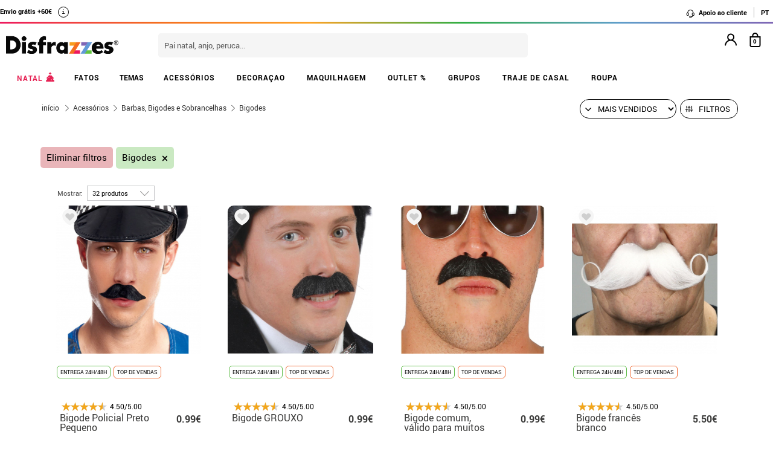

--- FILE ---
content_type: text/plain; charset=utf-8
request_url: https://s.retargeted.co/2/xpp5Qx.js
body_size: 29801
content:
var fp2_rtg=function(e){"use strict";var t=function(){return(t=Object.assign||function(e){for(var t,n=1,r=arguments.length;n<r;n++)for(var a in t=arguments[n])Object.prototype.hasOwnProperty.call(t,a)&&(e[a]=t[a]);return e}).apply(this,arguments)};function n(e,t,n,r){return new(n||(n=Promise))((function(a,o){function i(e){try{u(r.next(e))}catch(t){o(t)}}function c(e){try{u(r.throw(e))}catch(t){o(t)}}function u(e){var t;e.done?a(e.value):(t=e.value,t instanceof n?t:new n((function(e){e(t)}))).then(i,c)}u((r=r.apply(e,t||[])).next())}))}function r(e,t){var n,r,a,o,i={label:0,sent:function(){if(1&a[0])throw a[1];return a[1]},trys:[],ops:[]};return o={next:c(0),throw:c(1),return:c(2)},"function"==typeof Symbol&&(o[Symbol.iterator]=function(){return this}),o;function c(o){return function(c){return function(o){if(n)throw new TypeError("Generator is already executing.");for(;i;)try{if(n=1,r&&(a=2&o[0]?r.return:o[0]?r.throw||((a=r.return)&&a.call(r),0):r.next)&&!(a=a.call(r,o[1])).done)return a;switch(r=0,a&&(o=[2&o[0],a.value]),o[0]){case 0:case 1:a=o;break;case 4:return i.label++,{value:o[1],done:!1};case 5:i.label++,r=o[1],o=[0];continue;case 7:o=i.ops.pop(),i.trys.pop();continue;default:if(!(a=i.trys,(a=a.length>0&&a[a.length-1])||6!==o[0]&&2!==o[0])){i=0;continue}if(3===o[0]&&(!a||o[1]>a[0]&&o[1]<a[3])){i.label=o[1];break}if(6===o[0]&&i.label<a[1]){i.label=a[1],a=o;break}if(a&&i.label<a[2]){i.label=a[2],i.ops.push(o);break}a[2]&&i.ops.pop(),i.trys.pop();continue}o=t.call(e,i)}catch(c){o=[6,c],r=0}finally{n=a=0}if(5&o[0])throw o[1];return{value:o[0]?o[1]:void 0,done:!0}}([o,c])}}}function a(){for(var e=0,t=0,n=arguments.length;t<n;t++)e+=arguments[t].length;var r=Array(e),a=0;for(t=0;t<n;t++)for(var o=arguments[t],i=0,c=o.length;i<c;i++,a++)r[a]=o[i];return r}function o(e,t){return new Promise((function(n){return setTimeout(n,e,t)}))}function i(e,t){try{var n=e();(r=n)&&"function"==typeof r.then?n.then((function(e){return t(!0,e)}),(function(e){return t(!1,e)})):t(!0,n)}catch(a){t(!1,a)}var r}function c(e,t,a){return void 0===a&&(a=16),n(this,void 0,void 0,(function(){var n,i,c;return r(this,(function(r){switch(r.label){case 0:n=Date.now(),i=0,r.label=1;case 1:return i<e.length?(t(e[i],i),(c=Date.now())>=n+a?(n=c,[4,o(0)]):[3,3]):[3,4];case 2:r.sent(),r.label=3;case 3:return++i,[3,1];case 4:return[2]}}))}))}function u(e,t){e=[e[0]>>>16,65535&e[0],e[1]>>>16,65535&e[1]],t=[t[0]>>>16,65535&t[0],t[1]>>>16,65535&t[1]];var n=[0,0,0,0];return n[3]+=e[3]+t[3],n[2]+=n[3]>>>16,n[3]&=65535,n[2]+=e[2]+t[2],n[1]+=n[2]>>>16,n[2]&=65535,n[1]+=e[1]+t[1],n[0]+=n[1]>>>16,n[1]&=65535,n[0]+=e[0]+t[0],n[0]&=65535,[n[0]<<16|n[1],n[2]<<16|n[3]]}function s(e,t){e=[e[0]>>>16,65535&e[0],e[1]>>>16,65535&e[1]],t=[t[0]>>>16,65535&t[0],t[1]>>>16,65535&t[1]];var n=[0,0,0,0];return n[3]+=e[3]*t[3],n[2]+=n[3]>>>16,n[3]&=65535,n[2]+=e[2]*t[3],n[1]+=n[2]>>>16,n[2]&=65535,n[2]+=e[3]*t[2],n[1]+=n[2]>>>16,n[2]&=65535,n[1]+=e[1]*t[3],n[0]+=n[1]>>>16,n[1]&=65535,n[1]+=e[2]*t[2],n[0]+=n[1]>>>16,n[1]&=65535,n[1]+=e[3]*t[1],n[0]+=n[1]>>>16,n[1]&=65535,n[0]+=e[0]*t[3]+e[1]*t[2]+e[2]*t[1]+e[3]*t[0],n[0]&=65535,[n[0]<<16|n[1],n[2]<<16|n[3]]}function l(e,t){return 32===(t%=64)?[e[1],e[0]]:t<32?[e[0]<<t|e[1]>>>32-t,e[1]<<t|e[0]>>>32-t]:(t-=32,[e[1]<<t|e[0]>>>32-t,e[0]<<t|e[1]>>>32-t])}function d(e,t){return 0===(t%=64)?e:t<32?[e[0]<<t|e[1]>>>32-t,e[1]<<t]:[e[1]<<t-32,0]}function f(e,t){return[e[0]^t[0],e[1]^t[1]]}function h(e){return e=f(e,[0,e[0]>>>1]),e=f(e=s(e,[4283543511,3981806797]),[0,e[0]>>>1]),e=f(e=s(e,[3301882366,444984403]),[0,e[0]>>>1])}function v(e,t){t=t||0;var n,r=(e=e||"").length%16,a=e.length-r,o=[0,t],i=[0,t],c=[0,0],v=[0,0],p=[2277735313,289559509],m=[1291169091,658871167];for(n=0;n<a;n+=16)c=[255&e.charCodeAt(n+4)|(255&e.charCodeAt(n+5))<<8|(255&e.charCodeAt(n+6))<<16|(255&e.charCodeAt(n+7))<<24,255&e.charCodeAt(n)|(255&e.charCodeAt(n+1))<<8|(255&e.charCodeAt(n+2))<<16|(255&e.charCodeAt(n+3))<<24],v=[255&e.charCodeAt(n+12)|(255&e.charCodeAt(n+13))<<8|(255&e.charCodeAt(n+14))<<16|(255&e.charCodeAt(n+15))<<24,255&e.charCodeAt(n+8)|(255&e.charCodeAt(n+9))<<8|(255&e.charCodeAt(n+10))<<16|(255&e.charCodeAt(n+11))<<24],c=l(c=s(c,p),31),o=u(o=l(o=f(o,c=s(c,m)),27),i),o=u(s(o,[0,5]),[0,1390208809]),v=l(v=s(v,m),33),i=u(i=l(i=f(i,v=s(v,p)),31),o),i=u(s(i,[0,5]),[0,944331445]);switch(c=[0,0],v=[0,0],r){case 15:v=f(v,d([0,e.charCodeAt(n+14)],48));case 14:v=f(v,d([0,e.charCodeAt(n+13)],40));case 13:v=f(v,d([0,e.charCodeAt(n+12)],32));case 12:v=f(v,d([0,e.charCodeAt(n+11)],24));case 11:v=f(v,d([0,e.charCodeAt(n+10)],16));case 10:v=f(v,d([0,e.charCodeAt(n+9)],8));case 9:v=s(v=f(v,[0,e.charCodeAt(n+8)]),m),i=f(i,v=s(v=l(v,33),p));case 8:c=f(c,d([0,e.charCodeAt(n+7)],56));case 7:c=f(c,d([0,e.charCodeAt(n+6)],48));case 6:c=f(c,d([0,e.charCodeAt(n+5)],40));case 5:c=f(c,d([0,e.charCodeAt(n+4)],32));case 4:c=f(c,d([0,e.charCodeAt(n+3)],24));case 3:c=f(c,d([0,e.charCodeAt(n+2)],16));case 2:c=f(c,d([0,e.charCodeAt(n+1)],8));case 1:c=s(c=f(c,[0,e.charCodeAt(n)]),p),o=f(o,c=s(c=l(c,31),m))}return o=u(o=f(o,[0,e.length]),i=f(i,[0,e.length])),i=u(i,o),o=u(o=h(o),i=h(i)),i=u(i,o),("00000000"+(o[0]>>>0).toString(16)).slice(-8)+("00000000"+(o[1]>>>0).toString(16)).slice(-8)+("00000000"+(i[0]>>>0).toString(16)).slice(-8)+("00000000"+(i[1]>>>0).toString(16)).slice(-8)}function p(e){return parseInt(e)}function m(e){return parseFloat(e)}function g(e,t){return"number"==typeof e&&isNaN(e)?t:e}function b(e){return e.reduce((function(e,t){return e+(t?1:0)}),0)}function w(e,t){if(void 0===t&&(t=1),Math.abs(t)>=1)return Math.round(e/t)*t;var n=1/t;return Math.round(e*n)/n}function y(e){return e&&"object"==typeof e&&"message"in e?e:{message:e}}function k(e,t,a){var u=Object.keys(e).filter((function(e){return!function(e,t){for(var n=0,r=e.length;n<r;++n)if(e[n]===t)return!0;return!1}(a,e)})),s=Array(u.length);return c(u,(function(n,r){s[r]=function(e,t){var n=function(e){return"function"!=typeof e},r=new Promise((function(r){var a=Date.now();i(e.bind(null,t),(function(){for(var e=[],t=0;t<arguments.length;t++)e[t]=arguments[t];var o=Date.now()-a;if(!e[0])return r((function(){return{error:y(e[1]),duration:o}}));var c=e[1];if(n(c))return r((function(){return{value:c,duration:o}}));r((function(){return new Promise((function(e){var t=Date.now();i(c,(function(){for(var n=[],r=0;r<arguments.length;r++)n[r]=arguments[r];var a=o+Date.now()-t;if(!n[0])return e({error:y(n[1]),duration:a});e({value:n[1],duration:a})}))}))}))}))}));return function(){return r.then((function(e){return e()}))}}(e[n],t)})),function(){return n(this,void 0,void 0,(function(){var e,t,n,a,i,l;return r(this,(function(d){switch(d.label){case 0:for(e={},t=0,n=u;t<n.length;t++)a=n[t],e[a]=void 0;i=Array(u.length),l=function(){var t;return r(this,(function(n){switch(n.label){case 0:return t=!0,[4,c(u,(function(n,r){i[r]||(s[r]?i[r]=s[r]().then((function(t){return e[n]=t})):t=!1)}))];case 1:return n.sent(),t?[2,"break"]:[4,o(1)];case 2:return n.sent(),[2]}}))},d.label=1;case 1:return[5,l()];case 2:if("break"===d.sent())return[3,4];d.label=3;case 3:return[3,1];case 4:return[4,Promise.all(i)];case 5:return d.sent(),[2,e]}}))}))}}function C(){var e=window,t=navigator;return b(["MSCSSMatrix"in e,"msSetImmediate"in e,"msIndexedDB"in e,"msMaxTouchPoints"in t,"msPointerEnabled"in t])>=4}function A(){var e=window,t=navigator;return b(["msWriteProfilerMark"in e,"MSStream"in e,"msLaunchUri"in t,"msSaveBlob"in t])>=3&&!C()}function S(){var e=window,t=navigator;return b(["webkitPersistentStorage"in t,"webkitTemporaryStorage"in t,0===t.vendor.indexOf("Google"),"webkitResolveLocalFileSystemURL"in e,"BatteryManager"in e,"webkitMediaStream"in e,"webkitSpeechGrammar"in e])>=5}function x(){var e=window,t=navigator;return b(["ApplePayError"in e,"CSSPrimitiveValue"in e,"Counter"in e,0===t.vendor.indexOf("Apple"),"getStorageUpdates"in t,"WebKitMediaKeys"in e])>=4}function M(){var e=window;return b(["safari"in e,!("DeviceMotionEvent"in e),!("ongestureend"in e),!("standalone"in navigator)])>=3}function P(){var e,t,n=window;return b(["buildID"in navigator,"MozAppearance"in(null!==(t=null===(e=document.documentElement)||void 0===e?void 0:e.style)&&void 0!==t?t:{}),"MediaRecorderErrorEvent"in n,"mozInnerScreenX"in n,"CSSMozDocumentRule"in n,"CanvasCaptureMediaStream"in n])>=4}function T(){var e=document;return e.fullscreenElement||e.msFullscreenElement||e.mozFullScreenElement||e.webkitFullscreenElement||null}function _(){var e=S(),t=P();if(!e&&!t)return!1;var n=window;return b(["onorientationchange"in n,"orientation"in n,e&&"SharedWorker"in n,t&&/android/i.test(navigator.appVersion)])>=2}function E(e){var t=new Error(e);return t.name=e,t}function D(e,t,a){var i,c,u;return void 0===a&&(a=50),n(this,void 0,void 0,(function(){var n,s;return r(this,(function(r){switch(r.label){case 0:n=document,r.label=1;case 1:return n.body?[3,3]:[4,o(a)];case 2:return r.sent(),[3,1];case 3:s=n.createElement("iframe"),r.label=4;case 4:return r.trys.push([4,,10,11]),[4,new Promise((function(e,r){s.onload=e,s.onerror=r;var a=s.style;a.setProperty("display","block","important"),a.position="absolute",a.top="0",a.left="0",a.visibility="hidden",t&&"srcdoc"in s?s.srcdoc=t:s.src="about:blank",n.body.appendChild(s);var o=function(){var t,n;"complete"===(null===(n=null===(t=s.contentWindow)||void 0===t?void 0:t.document)||void 0===n?void 0:n.readyState)?e():setTimeout(o,10)};o()}))];case 5:r.sent(),r.label=6;case 6:return(null===(c=null===(i=s.contentWindow)||void 0===i?void 0:i.document)||void 0===c?void 0:c.body)?[3,8]:[4,o(a)];case 7:return r.sent(),[3,6];case 8:return[4,e(s,s.contentWindow)];case 9:return[2,r.sent()];case 10:return null===(u=s.parentNode)||void 0===u||u.removeChild(s),[7];case 11:return[2]}}))}))}function L(e){for(var t=function(e){for(var t,n,r="Unexpected syntax '"+e+"'",a=/^\s*([a-z-]*)(.*)$/i.exec(e),o=a[1]||void 0,i={},c=/([.:#][\w-]+|\[.+?\])/gi,u=function(e,t){i[e]=i[e]||[],i[e].push(t)};;){var s=c.exec(a[2]);if(!s)break;var l=s[0];switch(l[0]){case".":u("class",l.slice(1));break;case"#":u("id",l.slice(1));break;case"[":var d=/^\[([\w-]+)([~|^$*]?=("(.*?)"|([\w-]+)))?(\s+[is])?\]$/.exec(l);if(!d)throw new Error(r);u(d[1],null!==(n=null!==(t=d[4])&&void 0!==t?t:d[5])&&void 0!==n?n:"");break;default:throw new Error(r)}}return[o,i]}(e),n=t[0],r=t[1],a=document.createElement(null!=n?n:"div"),o=0,i=Object.keys(r);o<i.length;o++){var c=i[o];a.setAttribute(c,r[c].join(" "))}return a}var I=["monospace","sans-serif","serif"],B=["sans-serif-thin","ARNO PRO","Agency FB","Arabic Typesetting","Arial Unicode MS","AvantGarde Bk BT","BankGothic Md BT","Batang","Bitstream Vera Sans Mono","Calibri","Century","Century Gothic","Clarendon","EUROSTILE","Franklin Gothic","Futura Bk BT","Futura Md BT","GOTHAM","Gill Sans","HELV","Haettenschweiler","Helvetica Neue","Humanst521 BT","Leelawadee","Letter Gothic","Levenim MT","Lucida Bright","Lucida Sans","Menlo","MS Mincho","MS Outlook","MS Reference Specialty","MS UI Gothic","MT Extra","MYRIAD PRO","Marlett","Meiryo UI","Microsoft Uighur","Minion Pro","Monotype Corsiva","PMingLiU","Pristina","SCRIPTINA","Segoe UI Light","Serifa","SimHei","Small Fonts","Staccato222 BT","TRAJAN PRO","Univers CE 55 Medium","Vrinda","ZWAdobeF"];function F(e){return e.rect(0,0,10,10),e.rect(2,2,6,6),!e.isPointInPath(5,5,"evenodd")}function z(e,t){e.width=240,e.height=60,t.textBaseline="alphabetic",t.fillStyle="#f60",t.fillRect(100,1,62,20),t.fillStyle="#069",t.font='11pt "Times New Roman"';var n="Cwm fjordbank gly "+String.fromCharCode(55357,56835);return t.fillText(n,2,15),t.fillStyle="rgba(102, 204, 0, 0.2)",t.font="18pt Arial",t.fillText(n,4,45),G(e)}function O(e,t){e.width=122,e.height=110,t.globalCompositeOperation="multiply";for(var n=0,r=[["#f2f",40,40],["#2ff",80,40],["#ff2",60,80]];n<r.length;n++){var a=r[n],o=a[0],i=a[1],c=a[2];t.fillStyle=o,t.beginPath(),t.arc(i,c,40,0,2*Math.PI,!0),t.closePath(),t.fill()}return t.fillStyle="#f9c",t.arc(60,60,60,0,2*Math.PI,!0),t.arc(60,60,20,0,2*Math.PI,!0),t.fill("evenodd"),G(e)}function G(e){return e.toDataURL()}var R,j;function W(){var e=this;return function(){if(void 0===j){var e=function(){var t=U();N(t)?j=setTimeout(e,2500):(R=t,j=void 0)};e()}}(),function(){return n(e,void 0,void 0,(function(){var e;return r(this,(function(t){switch(t.label){case 0:return N(e=U())?R?[2,a(R)]:T()?[4,(n=document,(n.exitFullscreen||n.msExitFullscreen||n.mozCancelFullScreen||n.webkitExitFullscreen).call(n))]:[3,2]:[3,2];case 1:t.sent(),e=U(),t.label=2;case 2:return N(e)||(R=e),[2,e]}var n}))}))}}function U(){var e=screen;return[g(m(e.availTop),null),g(m(e.width)-m(e.availWidth)-g(m(e.availLeft),0),null),g(m(e.height)-m(e.availHeight)-g(m(e.availTop),0),null),g(m(e.availLeft),null)]}function N(e){for(var t=0;t<4;++t)if(e[t])return!1;return!0}var H={abpIndo:["#Iklan-Melayang","#Kolom-Iklan-728","#SidebarIklan-wrapper",'a[title="7naga poker" i]','[title="ALIENBOLA" i]'],abpvn:["#quangcaomb",".i-said-no-thing-can-stop-me-warning.dark",".quangcao",'[href^="https://r88.vn/"]','[href^="https://zbet.vn/"]'],adBlockFinland:[".mainostila",".sponsorit",".ylamainos",'a[href*="/clickthrgh.asp?"]','a[href^="https://app.readpeak.com/ads"]'],adBlockPersian:["#navbar_notice_50",'a[href^="http://g1.v.fwmrm.net/ad/"]',".kadr",'TABLE[width="140px"]',"#divAgahi"],adBlockWarningRemoval:["#adblock_message",".adblockInfo",".deadblocker-header-bar",".no-ad-reminder","#AdBlockDialog"],adGuardAnnoyances:['amp-embed[type="zen"]',".hs-sosyal","#cookieconsentdiv",'div[class^="app_gdpr"]',".as-oil"],adGuardBase:["#ad-fullbanner2-billboard-outer",".stky-ad-footer",".BetterJsPopOverlay","#ad_300X250","#bannerfloat22"],adGuardChinese:['#piao_div_0[style*="width:140px;"]','a[href*=".ttz5.cn"]','a[href*=".yabovip2027.com/"]',".tm3all2h4b","#duilian_left"],adGuardFrench:["#anAdScGp300x25",'a[href*=".kfiopkln.com/"]','a[href^="https://jsecoin.com/o/?"]','a[href^="https://www.clickadu.com/?"]',".bandeauClosePub"],adGuardGerman:[".banneritemwerbung_head_1",".boxstartwerbung",".werbung3",'a[href^="http://www.eis.de/index.phtml?refid="]','a[href^="https://www.tipico.com/?affiliateId="]'],adGuardJapanese:["#kauli_yad_1",".adArticleSidetile",".ads_entrymore",'a[href^="http://ad2.trafficgate.net/"]','a[href^="http://www.rssad.jp/"]'],adGuardMobile:["amp-auto-ads","#mgid_iframe",".amp_ad","amp-sticky-ad",".plugin-blogroll"],adGuardRussian:['a[href^="https://ya-distrib.ru/r/"]','a[href^="https://ad.letmeads.com/"]',".reclama",'div[id^="smi2adblock"]','div[id^="AdFox_banner_"]'],adGuardSocial:['a[href^="//www.stumbleupon.com/submit?url="]','a[href^="//telegram.me/share/url?"]',".etsy-tweet","#inlineShare",".popup-social"],adGuardSpanishPortuguese:["#barraPublicidade","#Publicidade","#publiEspecial","#queTooltip",'[href^="http://ads.glispa.com/"]'],adGuardTrackingProtection:['amp-embed[type="taboola"]',"#qoo-counter",'a[href^="http://click.hotlog.ru/"]','a[href^="http://hitcounter.ru/top/stat.php"]','a[href^="http://top.mail.ru/jump"]'],adGuardTurkish:["#backkapat","#reklami",'a[href^="http://adserv.ontek.com.tr/"]','a[href^="http://izlenzi.com/campaign/"]','a[href^="http://www.installads.net/"]'],bulgarian:["td#freenet_table_ads","#newAd","#ea_intext_div",".lapni-pop-over","#xenium_hot_offers"],easyList:["#adlabelheader","#anAdScGame300x250","#adTakeOverLeft","#ad_LargeRec01","#adundergame"],easyListChina:['a[href*=".wensixuetang.com/"]','A[href*="/hth107.com/"]','.appguide-wrap[onclick*="bcebos.com"]',".frontpageAdvM","#taotaole"],easyListCookie:["#Button_Cookie","#CWCookie","#CookieCon","#DGPR","#PnlCookie"],easyListCzechSlovak:["#onlajny-stickers","#reklamni-box",".reklama-megaboard",".sklik",'[id^="sklikReklama"]'],easyListDutch:["#advertentie","#vipAdmarktBannerBlock",".adstekst",'a[href^="http://adserver.webads.nl/adclick/"]',"#semilo-lrectangle"],easyListGermany:["#nativendo-hometop",'a[href^="http://www.kontakt-vermittler.de/?wm="]',"#gwerbung",'a[href^="https://marketing.net.brillen.de/"]',".werbenbox"],easyListItaly:[".box_adv_annunci",".sb-box-pubbliredazionale",'a[href^="http://affiliazioniads.snai.it/"]','a[href^="https://adserver.html.it/"]','a[href^="https://affiliazioniads.snai.it/"]'],easyListLithuania:[".reklamos_tarpas",".reklamos_nuorodos",'img[alt="Reklaminis skydelis"]','img[alt="Dedikuoti.lt serveriai"]','img[alt="Hostingas Serveriai.lt"]'],estonian:['A[href*="http://pay4results24.eu"]'],fanboyAnnoyances:["#feedback-tab","#taboola-below-article",".feedburnerFeedBlock",".widget-feedburner-counter",'[title="Subscribe to our blog"]'],fanboyAntiFacebook:[".util-bar-module-firefly-visible"],fanboyEnhancedTrackers:[".open.pushModal","#issuem-leaky-paywall-articles-zero-remaining-nag",'div[style*="box-shadow: rgb(136, 136, 136) 0px 0px 12px; color: "]','div[class$="-hide"][zoompage-fontsize][style="display: block;"]',".BlockNag__Card"],fanboySocial:[".td-tags-and-social-wrapper-box",".twitterContainer",".youtube-social",'a[title^="Like us on Facebook"]','img[alt^="Share on Digg"]'],frellwitSwedish:['a[href*="casinopro.se"][target="_blank"]','a[href*="doktor-se.onelink.me"]',"article.category-samarbete","div.holidAds","ul.adsmodern"],greekAdBlock:['A[href*="adman.otenet.gr/click?"]','A[href*="http://axiabanners.exodus.gr/"]','A[href*="http://interactive.forthnet.gr/click?"]',"DIV.agores300","TABLE.advright"],hungarian:['A[href*="ad.eval.hu"]','A[href*="ad.netmedia.hu"]','A[href*="daserver.ultraweb.hu"]',"#cemp_doboz",".optimonk-iframe-container"],iDontCareAboutCookies:['.alert-info[data-block-track*="CookieNotice"]',".ModuleTemplateCookieIndicator",".o--cookies--container",".cookie-msg-info-container","#cookies-policy-sticky"],icelandicAbp:['A[href^="/framework/resources/forms/ads.aspx"]'],latvian:['a[href="http://www.salidzini.lv/"][style="display: block; width: 120px; height: 40px; overflow: hidden; position: relative;"]','a[href="http://www.salidzini.lv/"][style="display: block; width: 88px; height: 31px; overflow: hidden; position: relative;"]'],listKr:['a[href*="//kingtoon.slnk.kr"]','a[href*="//playdsb.com/kr"]',"div.logly-lift-adz",'div[data-widget_id="ml6EJ074"]',"ins.daum_ddn_area"],listeAr:[".geminiLB1Ad",".right-and-left-sponsers",'a[href*=".aflam.info"]','a[href*="booraq.org"]','a[href*="dubizzle.com/ar/?utm_source="]'],listeFr:['a[href^="http://promo.vador.com/"]',"#adcontainer_recherche",'a[href*="weborama.fr/fcgi-bin/"]',".site-pub-interstitiel",'div[id^="crt-"][data-criteo-id]'],officialPolish:["#ceneo-placeholder-ceneo-12",'[href^="https://aff.sendhub.pl/"]','a[href^="http://advmanager.techfun.pl/redirect/"]','a[href^="http://www.trizer.pl/?utm_source"]',"div#skapiec_ad"],ro:['a[href^="//afftrk.altex.ro/Counter/Click"]','a[href^="/magazin/"]','a[href^="https://blackfridaysales.ro/trk/shop/"]','a[href^="https://event.2performant.com/events/click"]','a[href^="https://l.profitshare.ro/"]'],ruAd:['a[href*="//febrare.ru/"]','a[href*="//utimg.ru/"]','a[href*="://chikidiki.ru"]',"#pgeldiz",".yandex-rtb-block"],thaiAds:["a[href*=macau-uta-popup]","#ads-google-middle_rectangle-group",".ads300s",".bumq",".img-kosana"],webAnnoyancesUltralist:["#mod-social-share-2","#social-tools",".ctpl-fullbanner",".zergnet-recommend",".yt.btn-link.btn-md.btn"]},q=Object.keys(H);function J(e){var t;return n(this,void 0,void 0,(function(){var n,a,i,c,u,s,l;return r(this,(function(r){switch(r.label){case 0:for(n=document,a=n.createElement("div"),i=new Array(e.length),c={},V(a),l=0;l<e.length;++l)u=L(e[l]),V(s=n.createElement("div")),s.appendChild(u),a.appendChild(s),i[l]=u;r.label=1;case 1:return n.body?[3,3]:[4,o(50)];case 2:return r.sent(),[3,1];case 3:n.body.appendChild(a);try{for(l=0;l<e.length;++l)i[l].offsetParent||(c[e[l]]=!0)}finally{null===(t=a.parentNode)||void 0===t||t.removeChild(a)}return[2,c]}}))}))}function V(e){e.style.setProperty("display","block","important")}function $(e){return matchMedia("(inverted-colors: "+e+")").matches}function K(e){return matchMedia("(forced-colors: "+e+")").matches}function X(e){return matchMedia("(prefers-contrast: "+e+")").matches}function Y(e){return matchMedia("(prefers-reduced-motion: "+e+")").matches}function Z(e){return matchMedia("(dynamic-range: "+e+")").matches}var Q=Math,ee=function(){return 0},te=Q.acos||ee,ne=Q.acosh||ee,re=Q.asin||ee,ae=Q.asinh||ee,oe=Q.atanh||ee,ie=Q.atan||ee,ce=Q.sin||ee,ue=Q.sinh||ee,se=Q.cos||ee,le=Q.cosh||ee,de=Q.tan||ee,fe=Q.tanh||ee,he=Q.exp||ee,ve=Q.expm1||ee,pe=Q.log1p||ee,me=function(e){return Q.pow(Q.PI,e)},ge=function(e){return Q.log(e+Q.sqrt(e*e+1))},be=function(e){return Q.log((1+e)/(1-e))/2},we=function(e){return Q.exp(e)-1/Q.exp(e)/2},ye=function(e){return(Q.exp(e)+1/Q.exp(e))/2},ke=function(e){return Q.exp(e)-1},Ce=function(e){return(Q.exp(2*e)-1)/(Q.exp(2*e)+1)},Ae=function(e){return Q.log(1+e)};var Se={default:[],apple:[{font:"-apple-system-body"}],serif:[{fontFamily:"serif"}],sans:[{fontFamily:"sans-serif"}],mono:[{fontFamily:"monospace"}],min:[{fontSize:"1px"}],system:[{fontFamily:"system-ui"}]};var xe={fonts:function(){return D((function(e,t){var n=t.document,r=n.body;r.style.fontSize="48px";var a=n.createElement("div"),o={},i={},c=function(e){var t=n.createElement("span"),r=t.style;return r.position="absolute",r.top="0",r.left="0",r.fontFamily=e,t.textContent="mmMwWLliI0O&1",a.appendChild(t),t},u=I.map(c),s=function(){for(var e={},t=function(t){e[t]=I.map((function(e){return function(e,t){return c("'"+e+"',"+t)}(t,e)}))},n=0,r=B;n<r.length;n++){t(r[n])}return e}();r.appendChild(a);for(var l=0;l<I.length;l++)o[I[l]]=u[l].offsetWidth,i[I[l]]=u[l].offsetHeight;return B.filter((function(e){return t=s[e],I.some((function(e,n){return t[n].offsetWidth!==o[e]||t[n].offsetHeight!==i[e]}));var t}))}))},domBlockers:function(e){var t=(void 0===e?{}:e).debug;return n(this,void 0,void 0,(function(){var e,n,a;return r(this,(function(r){switch(r.label){case 0:return x()||_()?[4,J((a=[]).concat.apply(a,q.map((function(e){return H[e]}))))]:[2,void 0];case 1:return e=r.sent(),t&&function(e){for(var t="DOM blockers debug:\n```",n=0,r=q;n<r.length;n++){var a=r[n];t+="\n"+a+":";for(var o=0,i=H[a];o<i.length;o++){var c=i[o];t+="\n  "+c+" "+(e[c]?"🚫":"➡️")}}console.log(t+"\n```")}(e),(n=q.filter((function(t){var n=H[t];return b(n.map((function(t){return e[t]})))>.6*n.length}))).sort(),[2,n]}}))}))},fontPreferences:function(){return function(e,t){void 0===t&&(t=4e3);return D((function(n,r){var o=r.document,i=o.body,c=i.style;c.width=t+"px",c.webkitTextSizeAdjust=c.textSizeAdjust="none",S()?i.style.zoom=""+1/r.devicePixelRatio:x()&&(i.style.zoom="reset");var u=o.createElement("div");return u.textContent=a(Array(t/20<<0)).map((function(){return"word"})).join(" "),i.appendChild(u),e(o,i)}),'<!doctype html><html><head><meta name="viewport" content="width=device-width, initial-scale=1">')}((function(e,t){for(var n={},r={},a=0,o=Object.keys(Se);a<o.length;a++){var i=o[a],c=Se[i],u=c[0],s=void 0===u?{}:u,l=c[1],d=void 0===l?"mmMwWLliI0fiflO&1":l,f=e.createElement("span");f.textContent=d,f.style.whiteSpace="nowrap";for(var h=0,v=Object.keys(s);h<v.length;h++){var p=v[h],m=s[p];void 0!==m&&(f.style[p]=m)}n[i]=f,t.appendChild(e.createElement("br")),t.appendChild(f)}for(var g=0,b=Object.keys(Se);g<b.length;g++){r[i=b[g]]=n[i].getBoundingClientRect().width}return r}))},audio:function(){var e=window,t=e.OfflineAudioContext||e.webkitOfflineAudioContext;if(!t)return-2;if(x()&&!M()&&!function(){var e=window;return b(["DOMRectList"in e,"RTCPeerConnectionIceEvent"in e,"SVGGeometryElement"in e,"ontransitioncancel"in e])>=3}())return-1;var n=new t(1,5e3,44100),r=n.createOscillator();r.type="triangle",r.frequency.value=1e4;var a=n.createDynamicsCompressor();a.threshold.value=-50,a.knee.value=40,a.ratio.value=12,a.attack.value=0,a.release.value=.25,r.connect(a),a.connect(n.destination),r.start(0);var o=function(e){var t=3,n=500,r=500,a=5e3,o=function(){};return[new Promise((function(i,c){var u=!1,s=0,l=0;e.oncomplete=function(e){return i(e.renderedBuffer)};var d=function(){setTimeout((function(){return c(E("timeout"))}),Math.min(r,l+a-Date.now()))},f=function(){try{switch(e.startRendering(),e.state){case"running":l=Date.now(),u&&d();break;case"suspended":document.hidden||s++,u&&s>=t?c(E("suspended")):setTimeout(f,n)}}catch(r){c(r)}};f(),o=function(){u||(u=!0,l>0&&d())}})),o]}(n),i=o[0],c=o[1],u=i.then((function(e){return function(e){for(var t=0,n=0;n<e.length;++n)t+=Math.abs(e[n]);return t}(e.getChannelData(0).subarray(4500))}),(function(e){if("timeout"===e.name||"suspended"===e.name)return-3;throw e}));return u.catch((function(){})),function(){return c(),u}},screenFrame:function(){var e=this,t=W();return function(){return n(e,void 0,void 0,(function(){var e,n;return r(this,(function(r){switch(r.label){case 0:return[4,t()];case 1:return e=r.sent(),[2,[(n=function(e){return null===e?null:w(e,10)})(e[0]),n(e[1]),n(e[2]),n(e[3])]]}}))}))}},osCpu:function(){return navigator.oscpu},languages:function(){var e,t=navigator,n=[],r=t.language||t.userLanguage||t.browserLanguage||t.systemLanguage;if(void 0!==r&&n.push([r]),Array.isArray(t.languages))S()&&b([!("MediaSettingsRange"in(e=window)),"RTCEncodedAudioFrame"in e,""+e.Intl=="[object Intl]",""+e.Reflect=="[object Reflect]"])>=3||n.push(t.languages);else if("string"==typeof t.languages){var a=t.languages;a&&n.push(a.split(","))}return n},colorDepth:function(){return window.screen.colorDepth},deviceMemory:function(){return g(m(navigator.deviceMemory),void 0)},screenResolution:function(){var e=screen,t=function(e){return g(p(e),null)},n=[t(e.width),t(e.height)];return n.sort().reverse(),n},hardwareConcurrency:function(){return g(p(navigator.hardwareConcurrency),void 0)},timezone:function(){var e,t=null===(e=window.Intl)||void 0===e?void 0:e.DateTimeFormat;if(t){var n=(new t).resolvedOptions().timeZone;if(n)return n}var r,a=(r=(new Date).getFullYear(),-Math.max(m(new Date(r,0,1).getTimezoneOffset()),m(new Date(r,6,1).getTimezoneOffset())));return"UTC"+(a>=0?"+":"")+Math.abs(a)},sessionStorage:function(){try{return!!window.sessionStorage}catch(e){return!0}},localStorage:function(){try{return!!window.localStorage}catch(e){return!0}},indexedDB:function(){if(!C()&&!A())try{return!!window.indexedDB}catch(e){return!0}},openDatabase:function(){return!!window.openDatabase},cpuClass:function(){return navigator.cpuClass},platform:function(){var e=navigator.platform;return"MacIntel"===e&&x()&&!M()?function(){if("iPad"===navigator.platform)return!0;var e=screen,t=e.width/e.height;return b(["MediaSource"in window,!!Element.prototype.webkitRequestFullscreen,t>2/3&&t<1.5])>=2}()?"iPad":"iPhone":e},plugins:function(){var e=navigator.plugins;if(e){for(var t=[],n=0;n<e.length;++n){var r=e[n];if(r){for(var a=[],o=0;o<r.length;++o){var i=r[o];a.push({type:i.type,suffixes:i.suffixes})}t.push({name:r.name,description:r.description,mimeTypes:a})}}return t}},canvas:function(){var e=function(){var e=document.createElement("canvas");return e.width=1,e.height=1,[e,e.getContext("2d")]}(),t=e[0],n=e[1];return function(e,t){return!(!t||!e.toDataURL)}(t,n)?{winding:F(n),geometry:O(t,n),text:z(t,n)}:{winding:!1,geometry:"",text:""}},touchSupport:function(){var e,t=navigator,n=0;void 0!==t.maxTouchPoints?n=p(t.maxTouchPoints):void 0!==t.msMaxTouchPoints&&(n=t.msMaxTouchPoints);try{document.createEvent("TouchEvent"),e=!0}catch(r){e=!1}return{maxTouchPoints:n,touchEvent:e,touchStart:"ontouchstart"in window}},vendor:function(){return navigator.vendor||""},vendorFlavors:function(){for(var e=[],t=0,n=["chrome","safari","__crWeb","__gCrWeb","yandex","__yb","__ybro","__firefox__","__edgeTrackingPreventionStatistics","webkit","oprt","samsungAr","ucweb","UCShellJava","puffinDevice"];t<n.length;t++){var r=n[t],a=window[r];a&&"object"==typeof a&&e.push(r)}return e.sort()},cookiesEnabled:function(){var e=document;try{e.cookie="cookietest=1; SameSite=Strict;";var t=-1!==e.cookie.indexOf("cookietest=");return e.cookie="cookietest=1; SameSite=Strict; expires=Thu, 01-Jan-1970 00:00:01 GMT",t}catch(n){return!1}},colorGamut:function(){for(var e=0,t=["rec2020","p3","srgb"];e<t.length;e++){var n=t[e];if(matchMedia("(color-gamut: "+n+")").matches)return n}},invertedColors:function(){return!!$("inverted")||!$("none")&&void 0},forcedColors:function(){return!!K("active")||!K("none")&&void 0},monochrome:function(){if(matchMedia("(min-monochrome: 0)").matches){for(var e=0;e<=100;++e)if(matchMedia("(max-monochrome: "+e+")").matches)return e;throw new Error("Too high value")}},contrast:function(){return X("no-preference")?0:X("high")||X("more")?1:X("low")||X("less")?-1:X("forced")?10:void 0},reducedMotion:function(){return!!Y("reduce")||!Y("no-preference")&&void 0},hdr:function(){return!!Z("high")||!Z("standard")&&void 0},math:function(){return{acos:te(.12312423423423424),acosh:ne(1e308),acoshPf:(e=1e154,Q.log(e+Q.sqrt(e*e-1))),asin:re(.12312423423423424),asinh:ae(1),asinhPf:ge(1),atanh:oe(.5),atanhPf:be(.5),atan:ie(.5),sin:ce(-1e300),sinh:ue(1),sinhPf:we(1),cos:se(10.000000000123),cosh:le(1),coshPf:ye(1),tan:de(-1e300),tanh:fe(1),tanhPf:Ce(1),exp:he(1),expm1:ve(1),expm1Pf:ke(1),log1p:pe(10),log1pPf:Ae(10),powPI:me(-100)};var e}};function Me(e){if(_())return.4;if(x())return M()?.5:.3;var t=e.platform.value||"";return/^Win/.test(t)?.6:/^Mac/.test(t)?.5:.7}function Pe(e){return w(.99+.01*e,1e-4)}function Te(e){return JSON.stringify(e,(function(e,n){return n instanceof Error?t({name:(r=n).name,message:r.message,stack:null===(a=r.stack)||void 0===a?void 0:a.split("\n")},r):n;var r,a}),2)}function _e(e){return v(function(e){for(var t="",n=0,r=Object.keys(e).sort();n<r.length;n++){var a=r[n],o=e[a],i=o.error?"error":JSON.stringify(o.value);t+=(t?"|":"")+a.replace(/([:|\\])/g,"\\$1")+":"+i}return t}(e))}function Ee(e){var t;return{get visitorId(){return void 0===t&&(t=_e(this.components)),t},set visitorId(e){t=e},confidence:function(e){var t=Me(e),n=Pe(t);return{score:t,comment:"$ if upgrade to Pro: https://fpjs.dev/pro".replace(/\$/g,""+n)}}(e),components:e,version:"3.3.0"}}function De(e){return void 0===e&&(e=50),function(e,t){void 0===t&&(t=1/0);var n=window.requestIdleCallback;return n?new Promise((function(e){return n.call(window,(function(){return e()}),{timeout:t})})):o(Math.min(e,t))}(e,2*e)}function Le(e,t){var a=Date.now();return{get:function(o){return n(this,void 0,void 0,(function(){var n,i,c;return r(this,(function(r){switch(r.label){case 0:return n=Date.now(),[4,e()];case 1:return i=r.sent(),c=Ee(i),(t||(null==o?void 0:o.debug))&&console.log("Copy the text below to get the debug data:\n\n```\nversion: "+c.version+"\nuserAgent: "+navigator.userAgent+"\ntimeBetweenLoadAndGet: "+(n-a)+"\nvisitorId: "+c.visitorId+"\ncomponents: "+Te(i)+"\n```"),[2,c]}}))}))}}}function Ie(e){var t=void 0===e?{}:e,a=t.delayFallback,o=t.debug;return n(this,void 0,void 0,(function(){return r(this,(function(e){switch(e.label){case 0:return[4,De(a)];case 1:return e.sent(),[2,Le(k(xe,{debug:o},[]),o)]}}))}))}var Be={load:Ie,hashComponents:_e,componentsToDebugString:Te},Fe=v;return e.componentsToDebugString=Te,e.default=Be,e.getFullscreenElement=T,e.getProConfidenceScore=function(){for(var e=[],t=0;t<arguments.length;t++)e[t]=arguments[t];return Pe(Me.apply(void 0,e))},e.getScreenFrame=W,e.hashComponents=_e,e.isAndroid=_,e.isChromium=S,e.isDesktopSafari=M,e.isEdgeHTML=A,e.isGecko=P,e.isTrident=C,e.isWebKit=x,e.load=Ie,e.loadSources=k,e.murmurX64Hash128=Fe,e.prepareForSources=De,e.sources=xe,e}({});(function(_0x42822a,_0x408edb){var _0x34c198=_0x4a50;var _0xff506c=_0x42822a();while(!![]){try{var _0x1f50de=parseInt(_0x34c198(0x1df))/(0x15*-0xef+-0x1d19+0x1*0x30b5)*(parseInt(_0x34c198(0x352))/(0x1957+-0x15c1*-0x1+0x6ba*-0x7))+-parseInt(_0x34c198(0x2a9))/(0x2216+0x24b4+-0x46c7*0x1)*(-parseInt(_0x34c198(0x319))/(-0x3*0xcdd+0xbe+0x25dd))+parseInt(_0x34c198(0x270))/(-0x95*0x15+-0x1910+0x254e)*(-parseInt(_0x34c198(0x285))/(-0xe*-0x8f+-0x1066+-0x89a*-0x1))+-parseInt(_0x34c198(0x32d))/(0x2433*0x1+-0x1*-0x1c49+-0x4075)+parseInt(_0x34c198(0x32a))/(-0xd17+-0x1849*0x1+0x85*0x48)+-parseInt(_0x34c198(0x286))/(-0xb*-0x27d+-0x5ab+0x3*-0x739)+parseInt(_0x34c198(0x33f))/(0x1326+-0x1*0x739+-0xb3*0x11);if(_0x1f50de===_0x408edb){break;}else{_0xff506c['push'](_0xff506c['shift']());}}catch(_0x5ef3f7){_0xff506c['push'](_0xff506c['shift']());}}}(_0x18dd,0x2c81*-0x14+0x4305a*0x1+0x8bf69));function _0x4a50(_0x32697e,_0x25b39d){var _0x42eb0e=_0x18dd();_0x4a50=function(_0x35558c,_0x2d307b){_0x35558c=_0x35558c-(-0x20a3+0x1d2*-0x10+-0x3fa2*-0x1);var _0x4b609f=_0x42eb0e[_0x35558c];if(_0x4a50['ypieSw']===undefined){var _0x7754a1=function(_0x5cab96){var _0xc902b6='abcdefghijklmnopqrstuvwxyzABCDEFGHIJKLMNOPQRSTUVWXYZ0123456789+/=';var _0x2ef1e8='';var _0x4b3ece='';for(var _0x1d379d=-0x2*-0x6df+0x2*-0x113e+0xf*0x162,_0x236bb2,_0x578112,_0x5c1810=0x7be+0x11a1+0x195f*-0x1;_0x578112=_0x5cab96['charAt'](_0x5c1810++);~_0x578112&&(_0x236bb2=_0x1d379d%(0x3*-0xc97+0x4b9*-0x1+0x2a82)?_0x236bb2*(0xc*-0x89+0x141c+-0xac*0x14)+_0x578112:_0x578112,_0x1d379d++%(0x15b0+-0x110b+-0x4a1))?_0x2ef1e8+=String['fromCharCode'](0x10bd+0x1*0x1534+-0x24f2&_0x236bb2>>(-(0xcf+0x7f*0x7+-0x2*0x223)*_0x1d379d&0xc72+0x1d51+0x859*-0x5)):0x1*0x44e+0x2a*0x8d+-0x1b70){_0x578112=_0xc902b6['indexOf'](_0x578112);}for(var _0x11b39a=0x1*0xc17+0x3*0xc2+-0xe5d,_0x1fe5d0=_0x2ef1e8['length'];_0x11b39a<_0x1fe5d0;_0x11b39a++){_0x4b3ece+='%'+('00'+_0x2ef1e8['charCodeAt'](_0x11b39a)['toString'](0x1bf*-0x5+0x4b9+-0x1*-0x412))['slice'](-(0x974+0x2241+-0x2bb3));}return decodeURIComponent(_0x4b3ece);};_0x4a50['Grhwcy']=_0x7754a1;_0x32697e=arguments;_0x4a50['ypieSw']=!![];}var _0x481732=_0x42eb0e[0x480+-0x19ed+0x5*0x449];var _0x3d5958=_0x35558c+_0x481732;var _0x175c70=_0x32697e[_0x3d5958];if(!_0x175c70){_0x4b609f=_0x4a50['Grhwcy'](_0x4b609f);_0x32697e[_0x3d5958]=_0x4b609f;}else{_0x4b609f=_0x175c70;}return _0x4b609f;};return _0x4a50(_0x32697e,_0x25b39d);}(function r(_0xa75b21,_0x3c8676){var _0x5a4c49=_0x4a50;var _0xd46fcc={'DYfvN':function(_0x555660,_0x5177f6){return _0x555660*_0x5177f6;},'BuKDy':_0x5a4c49(0x1fc),'VYjrs':function(_0x2b2072,_0x8b91a6){return _0x2b2072===_0x8b91a6;},'nIwCB':function(_0xb2350,_0xbb1c70){return _0xb2350===_0xbb1c70;},'ZkWDM':function(_0x4c64a9,_0x2eb160){return _0x4c64a9(_0x2eb160);},'ydyUY':_0x5a4c49(0x2bf),'VnCyd':function(_0x5eebb2,_0x2ae913){return _0x5eebb2+_0x2ae913;},'ugkEu':function(_0x3ebf38,_0x2a2991){return _0x3ebf38+_0x2a2991;},'LkKcY':function(_0x27949d,_0x5fd9b1){return _0x27949d+_0x5fd9b1;},'KXqGl':_0x5a4c49(0x1f3),'pZgyW':function(_0x45261d,_0x416f60){return _0x45261d<_0x416f60;},'KlysK':_0x5a4c49(0x28f),'eUWey':_0x5a4c49(0x230),'TMgGU':_0x5a4c49(0x306),'fuDhH':_0x5a4c49(0x26a),'tyQSO':_0x5a4c49(0x2b6),'nMPBX':_0x5a4c49(0x331),'LALzp':_0x5a4c49(0x2dc),'NBFgq':_0x5a4c49(0x30b),'MDomB':_0x5a4c49(0x34c),'ZiygD':function(_0x317d3d,_0x21d44a,_0x25be13){return _0x317d3d(_0x21d44a,_0x25be13);},'kGkzx':_0x5a4c49(0x316),'AnoHB':_0x5a4c49(0x308),'QlWit':_0x5a4c49(0x28b),'YcSrI':_0x5a4c49(0x2ff),'UZxEI':function(_0xb2b171,_0x2b1a86){return _0xb2b171<_0x2b1a86;},'njKjQ':function(_0xb57257,_0x20e9ff){return _0xb57257-_0x20e9ff;},'tfcQJ':function(_0x2f0973,_0x28d8b4){return _0x2f0973==_0x28d8b4;},'seWos':function(_0x29a133,_0x2ceb1b){return _0x29a133+_0x2ceb1b;},'ZSaMR':function(_0x39bbf2,_0xd0ae9){return _0x39bbf2-_0xd0ae9;},'ZRnvg':function(_0x4479ef,_0x23ae53){return _0x4479ef+_0x23ae53;},'yKgFF':function(_0x583798,_0x30cde7){return _0x583798+_0x30cde7;},'NjEZn':function(_0x34432e,_0x1c832d){return _0x34432e+_0x1c832d;},'fiyry':_0x5a4c49(0x1eb),'VaDXh':function(_0x52a39e,_0x4dbd0d){return _0x52a39e+_0x4dbd0d;},'KhxEW':_0x5a4c49(0x28e),'qiNzx':function(_0x208c6a,_0x2e2382){return _0x208c6a>_0x2e2382;},'AUEUe':function(_0x43bd14,_0x4ac760){return _0x43bd14+_0x4ac760;},'WjbrJ':_0x5a4c49(0x26b),'rCkJy':_0x5a4c49(0x2cd),'WaGWA':function(_0x8cfef9,_0x5ede9b){return _0x8cfef9+_0x5ede9b;},'AVHLu':_0x5a4c49(0x269),'JUEzo':function(_0x2324a7,_0x6754cc){return _0x2324a7+_0x6754cc;},'CrxTl':function(_0x29439e,_0x547930){return _0x29439e+_0x547930;},'lynaY':function(_0x168af9,_0x605401){return _0x168af9+_0x605401;},'WOQor':function(_0x1bddda,_0x1cf24a){return _0x1bddda+_0x1cf24a;},'lZIbr':function(_0x1290a7,_0x325cec){return _0x1290a7(_0x325cec);},'sIyRw':function(_0x1f9048,_0x213e90){return _0x1f9048>=_0x213e90;},'Atulb':function(_0x5f2eba,_0x4f4107){return _0x5f2eba<=_0x4f4107;},'gMSTw':function(_0x88491b,_0x4dbcaf){return _0x88491b+_0x4dbcaf;},'PXBBN':function(_0x10abcd,_0x36fd04){return _0x10abcd+_0x36fd04;},'JJXaA':function(_0x15b6ef,_0x655292){return _0x15b6ef+_0x655292;},'FifgJ':_0x5a4c49(0x288),'kjAVa':_0x5a4c49(0x2a2),'xTHkv':function(_0x24c0ea,_0x5d9bab){return _0x24c0ea(_0x5d9bab);},'XLyrd':function(_0x56bb36,_0x584bf7){return _0x56bb36===_0x584bf7;},'eqMCS':function(_0x3351e6,_0xc0e252){return _0x3351e6(_0xc0e252);},'cNgvV':_0x5a4c49(0x282),'VjVYu':_0x5a4c49(0x33a),'ujEYo':_0x5a4c49(0x229),'LtKpx':_0x5a4c49(0x30f),'rURYV':function(_0x34955a,_0x22d87f,_0x32fd8a){return _0x34955a(_0x22d87f,_0x32fd8a);},'oGuQc':_0x5a4c49(0x26e),'wnLfp':function(_0x133f31,_0x42c6b5){return _0x133f31/_0x42c6b5;},'JaeZP':function(_0x6b86bc,_0x539fe2,_0x22a427){return _0x6b86bc(_0x539fe2,_0x22a427);},'thGOa':_0x5a4c49(0x279),'nLvhW':_0x5a4c49(0x332),'BICTH':function(_0x476e13,_0x418204,_0x4c14b9){return _0x476e13(_0x418204,_0x4c14b9);},'qnFAA':_0x5a4c49(0x2bb),'Bwjol':_0x5a4c49(0x2db),'lSuJP':_0x5a4c49(0x1e1),'WVUxH':_0x5a4c49(0x27e),'poALF':_0x5a4c49(0x2b3),'soqnk':_0x5a4c49(0x31d),'cpaji':_0x5a4c49(0x225),'savff':_0x5a4c49(0x1ea),'TxKPb':function(_0x4051f2,_0x3f1923,_0x1dd2b8,_0x518f0a){return _0x4051f2(_0x3f1923,_0x1dd2b8,_0x518f0a);},'pkWSq':_0x5a4c49(0x322),'ixwwG':_0x5a4c49(0x33b),'MeKzW':_0x5a4c49(0x246),'XbmUs':_0x5a4c49(0x237),'vMZDr':_0x5a4c49(0x300),'UpziC':_0x5a4c49(0x2c7),'EEIPk':_0x5a4c49(0x2ce),'pfieW':_0x5a4c49(0x216),'RrjJi':_0x5a4c49(0x2f4),'wuUPH':_0x5a4c49(0x325),'OlvhI':_0x5a4c49(0x336),'RTZqY':_0x5a4c49(0x2f7),'PeztY':function(_0x248f90,_0x5c9049){return _0x248f90===_0x5c9049;},'JjZuu':_0x5a4c49(0x297),'liNJy':_0x5a4c49(0x2c0),'AlpXB':function(_0x5c10c3,_0x38b865){return _0x5c10c3+_0x38b865;},'PkbZu':function(_0x434e49,_0x301743){return _0x434e49+_0x301743;},'QtqdR':function(_0x14983a,_0x3d0b63){return _0x14983a+_0x3d0b63;},'OYERF':_0x5a4c49(0x24c),'FTtdj':_0x5a4c49(0x2e7),'UKWPe':_0x5a4c49(0x2f6),'jfKSp':_0x5a4c49(0x21f),'zjmMP':function(_0x4093ad,_0x3628ab){return _0x4093ad!==_0x3628ab;},'tKbzc':function(_0x25d0fe,_0x5548e7){return _0x25d0fe+_0x5548e7;},'aPnvF':_0x5a4c49(0x234),'KEIDQ':_0x5a4c49(0x311),'NdEAs':_0x5a4c49(0x357),'CFaAL':_0x5a4c49(0x26d),'bWCED':function(_0x2cdc8a,_0x3d0987){return _0x2cdc8a+_0x3d0987;},'JJnmi':_0x5a4c49(0x280),'vLoBL':function(_0x4e5327,_0x354ff6){return _0x4e5327===_0x354ff6;},'Qobso':_0x5a4c49(0x31b),'VKqux':function(_0x5d3ac5,_0x5d14ef){return _0x5d3ac5!==_0x5d14ef;},'aACOL':_0x5a4c49(0x2ee),'DGVbG':_0x5a4c49(0x1f2),'sYjKj':function(_0x257fbf,_0x39eeea){return _0x257fbf!==_0x39eeea;},'OHkGx':function(_0x36b3e1,_0x40d38c){return _0x36b3e1===_0x40d38c;},'AHVXK':_0x5a4c49(0x233),'ZXHmd':function(_0x1cebae,_0x3be02c){return _0x1cebae<_0x3be02c;},'PzmQo':function(_0x989dc,_0x2b5fc7){return _0x989dc===_0x2b5fc7;},'NTjxp':function(_0x1354d6,_0x80dc14){return _0x1354d6===_0x80dc14;},'BLojc':function(_0x2600ad,_0x7472b0){return _0x2600ad!==_0x7472b0;},'juFFs':function(_0x533750,_0x1771f1){return _0x533750<_0x1771f1;},'CkaUd':_0x5a4c49(0x29c),'OWROG':function(_0xccdf2,_0x4dd7f1){return _0xccdf2+_0x4dd7f1;},'fNuWX':function(_0x36b5bf,_0xc76a6e){return _0x36b5bf===_0xc76a6e;},'Ymona':_0x5a4c49(0x2fb),'kJJrK':_0x5a4c49(0x326),'yVbHG':_0x5a4c49(0x22e),'iraFA':_0x5a4c49(0x2cc),'rjLRm':function(_0x2332a0,_0x1755c4){return _0x2332a0+_0x1755c4;},'bmZwR':function(_0x157f0d,_0x3bb849){return _0x157f0d<_0x3bb849;},'TFbKh':function(_0xa48c2f,_0x4aebdd){return _0xa48c2f!==_0x4aebdd;},'oFFmn':function(_0x340602,_0x214169){return _0x340602<_0x214169;},'QxKFG':function(_0x4cbcde,_0x296114){return _0x4cbcde<_0x296114;},'WcTSm':_0x5a4c49(0x2e8),'ZyjAf':function(_0x146f39,_0x1644b5){return _0x146f39<_0x1644b5;},'oMdWe':function(_0x41ec6f,_0x394e35){return _0x41ec6f<_0x394e35;},'CPObd':function(_0x498fd5,_0x4a0b41){return _0x498fd5!==_0x4a0b41;},'KonRR':function(_0x2a829e,_0x36b09a){return _0x2a829e+_0x36b09a;},'FMRQL':_0x5a4c49(0x241),'BfloL':function(_0x200172,_0x531f4d){return _0x200172===_0x531f4d;},'CHLXf':function(_0x342565,_0x73cbe7,_0x346302){return _0x342565(_0x73cbe7,_0x346302);},'ZPsey':function(_0x5bc358,_0x1c2f5e){return _0x5bc358<_0x1c2f5e;},'WjsBw':function(_0x1e9d25,_0x4ea364,_0x45ccd0){return _0x1e9d25(_0x4ea364,_0x45ccd0);},'TNDiX':_0x5a4c49(0x34d),'NOeQo':function(_0x2c839b,_0x302771,_0x3b4f46){return _0x2c839b(_0x302771,_0x3b4f46);},'Jrepu':function(_0x38d2e4,_0xf6ecb7){return _0x38d2e4<_0xf6ecb7;},'nLKwV':function(_0x39f2aa,_0x315028){return _0x39f2aa+_0x315028;},'dPivH':function(_0x15b381,_0x1bb465){return _0x15b381<_0x1bb465;},'HbpSH':function(_0x5bef11,_0xdee57f){return _0x5bef11!==_0xdee57f;},'MQLDI':function(_0x2ee09f,_0x5ba51c){return _0x2ee09f+_0x5ba51c;},'SqRWB':function(_0x3b1a5a,_0x44ff5f){return _0x3b1a5a<_0x44ff5f;},'gRpjy':function(_0x2e60ac,_0x6b7b6b){return _0x2e60ac(_0x6b7b6b);},'QaSzu':function(_0x210488,_0x27dbb1){return _0x210488===_0x27dbb1;},'gZzTq':_0x5a4c49(0x355),'MIraU':function(_0x693875,_0x94ff8a){return _0x693875(_0x94ff8a);},'AaEjX':function(_0x1b42cd,_0xf2db9b){return _0x1b42cd===_0xf2db9b;},'sfyVG':_0x5a4c49(0x1f7),'OuOyi':_0x5a4c49(0x2b8),'KBCDs':function(_0x21c1f2,_0x5680d1){return _0x21c1f2<_0x5680d1;},'syIry':_0x5a4c49(0x2ea),'Wajwa':_0x5a4c49(0x35e),'VpxfQ':function(_0x5032f8,_0x50c430){return _0x5032f8!=_0x50c430;},'YqQQV':_0x5a4c49(0x2be),'HVdmN':_0x5a4c49(0x23d),'jGXWj':_0x5a4c49(0x202),'eMBXN':function(_0x13728b,_0x1bca6f){return _0x13728b!==_0x1bca6f;},'OWYpW':function(_0x5ca6ee,_0x2013c8){return _0x5ca6ee===_0x2013c8;},'rxvxc':function(_0xd77b37,_0x2c778e){return _0xd77b37==_0x2c778e;},'nSTvZ':function(_0x2091c9,_0x87b7a7){return _0x2091c9-_0x87b7a7;},'USaVa':function(_0x5ccbf7,_0x31f558){return _0x5ccbf7!=_0x31f558;},'tMDgu':_0x5a4c49(0x231),'iDdvF':_0x5a4c49(0x347)};if(!_0xa75b21||!_0xa75b21[_0x5a4c49(0x2b8)])return!(-0xfbb+0x3ea+0xbd2);try{if(!window[_0x5a4c49(0x232)]||!window[_0x5a4c49(0x290)])return!(0x13c9+-0x6*0x199+0x1d*-0x5a);}catch(_0x5051f0){return!(-0xa31+0x1f*-0xb+0xb87);}var _0x230f69={'pool':function(_0x4621d0){var _0x2b0503=_0x5a4c49;return _0x4621d0&&window[_0x2b0503(0x24b)][_0x2b0503(0x35a)](_0x4621d0)?_0x4621d0:window[_0x2b0503(0x24b)][Math[_0x2b0503(0x28a)](_0xd46fcc[_0x2b0503(0x321)](Math[_0x2b0503(0x267)](),window[_0x2b0503(0x24b)][_0x2b0503(0x2b8)]))];},'get':function(_0x2410ba,_0x42ab44,_0x27f54a,_0x664bde){var _0x3139be=_0x5a4c49;var _0x52de53=_0xd46fcc[_0x3139be(0x21a)][_0x3139be(0x293)]('|');var _0x1e227f=-0x751+0x11df+-0xa8e;while(!![]){switch(_0x52de53[_0x1e227f++]){case'0':var _0x5914c4=new XMLHttpRequest();continue;case'1':_0x42ab44=Object[_0x3139be(0x239)](_0x27f54a)[_0x3139be(0x305)]()[_0x3139be(0x2a8)]();continue;case'2':var _0x3dff14={'IAyAC':function(_0x1556ac,_0x5339c1){var _0x40bd66=_0x3139be;return _0xd46fcc[_0x40bd66(0x304)](_0x1556ac,_0x5339c1);},'WqITk':function(_0x1f95ac,_0x196247){var _0x20ef96=_0x3139be;return _0xd46fcc[_0x20ef96(0x2e9)](_0x1f95ac,_0x196247);},'CPZCN':function(_0x58acb5,_0x41bc5d){var _0x1d081b=_0x3139be;return _0xd46fcc[_0x1d081b(0x23b)](_0x58acb5,_0x41bc5d);}};continue;case'3':_0x5914c4[_0x3139be(0x2b4)](_0xd46fcc[_0x3139be(0x247)],_0xd46fcc[_0x3139be(0x318)](_0xd46fcc[_0x3139be(0x337)](_0xd46fcc[_0x3139be(0x2dd)](_0xd46fcc[_0x3139be(0x20b)],_0x230f69[_0x3139be(0x228)](_0x2410ba)),'/'),_0x42ab44),!(-0x3*0xd03+-0x9e9+0x23*0x166));continue;case'4':for(var _0x3552dd=-0xc2*0x27+0x20bf*0x1+-0x331;_0xd46fcc[_0x3139be(0x208)](_0x3552dd,_0x42ab44[_0x3139be(0x2b8)]);_0x3552dd++){var _0x282b02=_0x42ab44[_0x3552dd];_0x2410ba[_0x3139be(0x2b8)]&&(_0x2410ba+='&');_0x2410ba+=_0xd46fcc[_0x3139be(0x2dd)](_0xd46fcc[_0x3139be(0x337)](_0x282b02,'='),_0x27f54a[_0x282b02]);}continue;case'5':_0x5914c4[_0x3139be(0x23a)](_0xd46fcc[_0x3139be(0x275)],_0xd46fcc[_0x3139be(0x1fb)]);continue;case'6':_0x5914c4[_0x3139be(0x300)](_0x2410ba);continue;case'7':_0x5914c4[_0x3139be(0x323)]=function(){var _0x386356=_0x3139be;_0x3dff14[_0x386356(0x1e8)](_0x5914c4[_0x386356(0x346)],-0x2689*-0x1+-0xbcf*0x3+0x63*-0x8)&&_0x3dff14[_0x386356(0x23c)](_0x5914c4[_0x386356(0x255)],-0x1*0x157b+0x2282+-0x13*0xa5)&&_0x3dff14[_0x386356(0x2d6)](_0x664bde,_0x5914c4[_0x386356(0x351)]);};continue;case'8':_0x2410ba='';continue;}break;}},'create':function(_0x284e65){var _0x4fb7d3=_0x5a4c49;var _0x92470b=_0xd46fcc[_0x4fb7d3(0x342)][_0x4fb7d3(0x293)]('|');var _0x9e187=-0x141d+-0x2613+0x8*0x746;while(!![]){switch(_0x92470b[_0x9e187++]){case'0':_0x3e6154[_0x4fb7d3(0x2d0)]=_0xd46fcc[_0x4fb7d3(0x251)];continue;case'1':if(_0xd46fcc[_0x4fb7d3(0x304)](_0x284e65['tT'],_0xd46fcc[_0x4fb7d3(0x265)])){var _0x46e40f=_0xd46fcc[_0x4fb7d3(0x2f8)][_0x4fb7d3(0x293)]('|');var _0x213eec=-0x1*-0x1cb8+-0x5b3*-0x1+-0x226b*0x1;while(!![]){switch(_0x46e40f[_0x213eec++]){case'0':var _0x545da4=document[_0x4fb7d3(0x213)](_0xd46fcc[_0x4fb7d3(0x265)]);continue;case'1':_0x545da4[_0x4fb7d3(0x24e)][_0x4fb7d3(0x302)]=_0xd46fcc[_0x4fb7d3(0x292)];continue;case'2':_0x545da4[_0x4fb7d3(0x359)](_0xd46fcc[_0x4fb7d3(0x28d)],_0x5602ba);continue;case'3':document[_0x4fb7d3(0x31f)][_0x4fb7d3(0x261)](_0x545da4);continue;case'4':_0x545da4[_0x4fb7d3(0x260)]=_0xd46fcc[_0x4fb7d3(0x251)];continue;case'5':_0x545da4[_0x4fb7d3(0x24e)][_0x4fb7d3(0x2ab)]=_0xd46fcc[_0x4fb7d3(0x292)];continue;}break;}}else _0x545da4=new Image(-0x2165+0x1084+0x10e2,-0x1*-0x487+-0x1021+-0x1*-0xb9b),_0x545da4[_0x4fb7d3(0x260)]=_0xd46fcc[_0x4fb7d3(0x251)],_0x545da4[_0x4fb7d3(0x30b)]=_0x5602ba;continue;case'2':document[_0x4fb7d3(0x327)](_0xd46fcc[_0x4fb7d3(0x338)])[0xe65+-0x94*-0x3b+-0x1*0x3081][_0x4fb7d3(0x261)](_0x3e6154);continue;case'3':_0xd46fcc[_0x4fb7d3(0x1f1)](setTimeout,function(){var _0x26e565=_0x4fb7d3;_0x545da4[_0x26e565(0x22d)]();_0x3e6154[_0x26e565(0x22d)]();},-0x2085+0x87b*-0x3+0x4d7e);continue;case'4':_0x3e6154[_0x4fb7d3(0x2b7)]=_0xd46fcc[_0x4fb7d3(0x2d3)];continue;case'5':var _0x5602ba=_0xd46fcc[_0x4fb7d3(0x2dd)](_0xd46fcc[_0x4fb7d3(0x2dd)](_0xd46fcc[_0x4fb7d3(0x2dd)](_0xd46fcc[_0x4fb7d3(0x20b)],_0x230f69[_0x4fb7d3(0x228)](_0x284e65['bU'])),_0xd46fcc[_0x4fb7d3(0x341)]),_0x284e65['h']),_0x3e6154=document[_0x4fb7d3(0x213)](_0xd46fcc[_0x4fb7d3(0x29b)]);continue;}break;}}},_0x4b9598={'hostname':function(){var _0x3f39c0=_0x5a4c49;for(var _0x4405ef=-0x1e9c+0x187*0xb+0x23*0x65,_0x546aa1=document[_0x3f39c0(0x2de)][_0x3f39c0(0x20c)],_0x5a72a3=_0x546aa1[_0x3f39c0(0x293)]('.'),_0xe070d=_0xd46fcc[_0x3f39c0(0x2dd)](_0xd46fcc[_0x3f39c0(0x348)],new Date()[_0x3f39c0(0x2a3)]());_0xd46fcc[_0x3f39c0(0x2c8)](_0x4405ef,_0xd46fcc[_0x3f39c0(0x20a)](_0x5a72a3[_0x3f39c0(0x2b8)],0x18c7*-0x1+-0xaf*-0xe+0x42*0x3b))&&_0xd46fcc[_0x3f39c0(0x1e9)](document[_0x3f39c0(0x2f5)][_0x3f39c0(0x1e7)](_0xd46fcc[_0x3f39c0(0x2dd)](_0xd46fcc[_0x3f39c0(0x1f9)](_0xe070d,'='),_0xe070d)),-(0x1*-0x11db+-0xfc3+0x219f));)_0x546aa1=_0x5a72a3[_0x3f39c0(0x287)](_0xd46fcc[_0x3f39c0(0x2da)](-(-0x2*-0x1127+0xb0e+0x2ab*-0x11),++_0x4405ef))[_0x3f39c0(0x2e1)]('.'),document[_0x3f39c0(0x2f5)]=_0xd46fcc[_0x3f39c0(0x318)](_0xd46fcc[_0x3f39c0(0x350)](_0xd46fcc[_0x3f39c0(0x337)](_0xd46fcc[_0x3f39c0(0x333)](_0xd46fcc[_0x3f39c0(0x2e0)](_0xe070d,'='),_0xe070d),_0xd46fcc[_0x3f39c0(0x264)]),_0x546aa1),';');document[_0x3f39c0(0x2f5)]=_0xd46fcc[_0x3f39c0(0x263)](_0xd46fcc[_0x3f39c0(0x2dd)](_0xd46fcc[_0x3f39c0(0x333)](_0xe070d,_0xd46fcc[_0x3f39c0(0x206)]),_0x546aa1),';');return _0x546aa1;},'equals':function(_0x25e314,_0x38ce40){var _0x2a93d6=_0x5a4c49;return _0xd46fcc[_0x2a93d6(0x1e9)](_0x25e314,_0x38ce40);},'contains':function(_0x1fd218,_0x2f67f1){var _0x255408=_0x5a4c49;return _0xd46fcc[_0x255408(0x1fd)](_0x2f67f1[_0x255408(0x1e7)](_0x1fd218),-(0x1967*-0x1+-0x4*0x2a+-0x342*-0x8));},'startsWith':function(_0x2f4b23,_0x33b090){var _0x4c612a=_0x5a4c49;return _0xd46fcc[_0x4c612a(0x1e9)](_0x33b090[_0x4c612a(0x200)](-0x29*0x69+0xd11+0x3c0,_0x2f4b23[_0x4c612a(0x2b8)]),_0x2f4b23);},'endsWith':function(_0x1c8362,_0x1dc746){var _0x3d98a0=_0x5a4c49;return _0xd46fcc[_0x3d98a0(0x1e9)](_0x1dc746[_0x3d98a0(0x200)](_0xd46fcc[_0x3d98a0(0x20a)](_0x1dc746[_0x3d98a0(0x2b8)],_0x1c8362[_0x3d98a0(0x2b8)]),_0x1c8362[_0x3d98a0(0x2b8)]),_0x1c8362);},'regExp':function(_0x3fe121,_0x14cbdf){var _0x252ca5=_0x5a4c49;var _0x5c8333=_0x3fe121[_0x252ca5(0x2cc)](/^\/(.*?)\/([gim]*)$/);return(_0x5c8333?new RegExp(_0x5c8333[0xc2a+0x1232+-0x13*0x199],_0x5c8333[-0x1e2c+-0x1850+-0x3e*-0xe1]):new RegExp(_0x3fe121))[_0x252ca5(0x249)](_0x14cbdf);},'selector':function(){return!(0x1*0x44b+0x9*-0x9f+0x14d);},'append':function(_0x545fc1,_0x5181bc,_0x11ac7a){var _0x3fe699=_0x5a4c49;return _0x545fc1[_0x3fe699(0x20d)](new RegExp(_0xd46fcc[_0x3fe699(0x318)](_0xd46fcc[_0x3fe699(0x35b)](_0xd46fcc[_0x3fe699(0x2f9)],_0x5181bc),_0xd46fcc[_0x3fe699(0x2b1)])),_0xd46fcc[_0x3fe699(0x1f9)](_0xd46fcc[_0x3fe699(0x318)](_0xd46fcc[_0x3fe699(0x303)]('&',_0x5181bc),'='),_0xd46fcc[_0x3fe699(0x23b)](encodeURIComponent,_0x11ac7a)))[_0x3fe699(0x20d)](/^([^?&]+)&/,_0xd46fcc[_0x3fe699(0x32f)]);},'fullPath':function(_0x420c71){var _0x262534=_0x5a4c49;if(!_0x420c71)return'';var _0x5c170c=document[_0x262534(0x213)]('a');_0x5c170c[_0x262534(0x2bc)]=_0x420c71;return _0xd46fcc[_0x262534(0x2ba)](_0xd46fcc[_0x262534(0x30d)](_0xd46fcc[_0x262534(0x30d)](_0xd46fcc[_0x262534(0x35b)](_0xd46fcc[_0x262534(0x212)](_0x5c170c[_0x262534(0x1fe)],'//'),_0x5c170c[_0x262534(0x1fa)]),_0x5c170c[_0x262534(0x25c)]),_0x5c170c[_0x262534(0x222)]),_0x5c170c[_0x262534(0x257)]);},'relativePath':function(_0x88fbfa){var _0x5a6fd0=_0x5a4c49;if(!_0x88fbfa)return'';var _0xb9afc5=document[_0x5a6fd0(0x213)]('a');_0xb9afc5[_0x5a6fd0(0x2bc)]=_0x88fbfa;return _0xd46fcc[_0x5a6fd0(0x303)](_0xd46fcc[_0x5a6fd0(0x25d)](_0xb9afc5[_0x5a6fd0(0x25c)],_0xb9afc5[_0x5a6fd0(0x222)]),_0xb9afc5[_0x5a6fd0(0x257)]);},'getVariable':function(_0x531133){var _0x29ac63=_0x5a4c49;var _0x4119f2={};window[_0x29ac63(0x2de)][_0x29ac63(0x2bc)][_0x29ac63(0x20d)](/[?&]+([^=&]+)=([^&]*)/gi,function(_0x2d2f08,_0x5dd7fb,_0x162cc1){_0x4119f2[_0x5dd7fb]=_0x162cc1;});return _0x4119f2[_0x29ac63(0x29e)](_0x531133)?_0xd46fcc[_0x29ac63(0x291)](decodeURI,_0x4119f2[_0x531133]):null;},'clear':function(_0x548591,_0x428170){var _0x410bfa=_0x5a4c49;_0x428170?(_0x548591=_0x548591[_0x410bfa(0x20d)](/[a-z]/gi,function(_0x475bc2){var _0x48f905=_0x410bfa;return String[_0x48f905(0x34e)](_0xd46fcc[_0x48f905(0x2c1)](_0xd46fcc[_0x48f905(0x2d2)](_0x475bc2,'Z')?-0x3*0xce9+0x14c9+-0x1*-0x124c:0x2a3*0xb+0x174f+0xa*-0x52f,_0x475bc2=_0xd46fcc[_0x48f905(0x303)](_0x475bc2[_0x48f905(0x207)](0x1c23+-0x1354*-0x2+-0x42cb),0xbe4*0x1+0xda5+0x2*-0xcbe))?_0x475bc2:_0xd46fcc[_0x48f905(0x2da)](_0x475bc2,-0xd62+0x574+-0x404*-0x2));}),_0x548591=_0xd46fcc[_0x410bfa(0x291)](atob,_0x548591)):(_0x548591=_0xd46fcc[_0x410bfa(0x291)](btoa,_0x548591),_0x548591=_0x548591[_0x410bfa(0x20d)](/[a-z]/gi,function(_0x360f7e){var _0x5dea97=_0x410bfa;return String[_0x5dea97(0x34e)](_0xd46fcc[_0x5dea97(0x2c1)](_0xd46fcc[_0x5dea97(0x2d2)](_0x360f7e,'Z')?-0x84b+-0x1eb5+0x275a:-0x31f*0xb+0x1d1b+0x5b4,_0x360f7e=_0xd46fcc[_0x5dea97(0x32e)](_0x360f7e[_0x5dea97(0x207)](-0x7af+-0x409*-0x7+-0x1490),-0x1*0x25ab+-0x1*0x2686+0x3*0x196a))?_0x360f7e:_0xd46fcc[_0x5dea97(0x2da)](_0x360f7e,0x256f*0x1+0x1206+-0x375b));}));return _0x548591;}},_0x59d9c6={'cookie':function(_0x1c39fd,_0xef41c5){var _0x7e98b4=_0x5a4c49;document[_0x7e98b4(0x2f5)]=_0xd46fcc[_0x7e98b4(0x29a)](_0xd46fcc[_0x7e98b4(0x29a)](_0xd46fcc[_0x7e98b4(0x350)](_0xd46fcc[_0x7e98b4(0x30d)](_0xd46fcc[_0x7e98b4(0x2dd)](_0xd46fcc[_0x7e98b4(0x2ca)](_0x1c39fd,'='),_0xef41c5),_0xd46fcc[_0x7e98b4(0x317)]),new Date(_0xd46fcc[_0x7e98b4(0x2ba)](Date[_0x7e98b4(0x2cb)](),-0xfe*0x74dc06+-0x228*-0x38d496+0x93e6b284))),_0xd46fcc[_0x7e98b4(0x30a)]),_0x4b9598[_0x7e98b4(0x20c)]());},'session':function(_0x39cab8,_0x40a025){var _0x227991=_0x5a4c49;return window[_0x227991(0x232)][_0x227991(0x2fe)](_0x39cab8,_0x40a025);},'storage':function(_0x41adbf,_0x57a40f){var _0x1d6b33=_0x5a4c49;return window[_0x1d6b33(0x290)][_0x1d6b33(0x2fe)](_0x41adbf,_0x57a40f);},'parameter':function(){return!(0x9*-0x42b+0x1bd4+0x9b0);}},_0x19d9f4={'cookie':function(_0x2da5b3){var _0x4b0a16=_0x5a4c49;_0x2da5b3+='=';try{for(var _0x2bf196=_0xd46fcc[_0x4b0a16(0x299)](decodeURIComponent,document[_0x4b0a16(0x2f5)])[_0x4b0a16(0x293)](';'),_0x104708=-0x15b*-0x14+-0x1*0x112f+0x34f*-0x3;_0xd46fcc[_0x4b0a16(0x2c8)](_0x104708,_0x2bf196[_0x4b0a16(0x2b8)]);_0x104708++){for(var _0x264e5f=_0x2bf196[_0x104708];_0xd46fcc[_0x4b0a16(0x1e9)](_0x264e5f[_0x4b0a16(0x2bd)](0xe12*-0x2+0xea9+0x11*0xcb),'\x20');)_0x264e5f=_0x264e5f[_0x4b0a16(0x2ef)](-0x72+0x8b*0x43+-0x23ee);if(_0xd46fcc[_0x4b0a16(0x1ff)](_0x264e5f[_0x4b0a16(0x1e7)](_0x2da5b3),0xf52+0x2*0xf33+0x2*-0x16dc))return _0x264e5f[_0x4b0a16(0x2ef)](_0x2da5b3[_0x4b0a16(0x2b8)],_0x264e5f[_0x4b0a16(0x2b8)]);}}catch(_0x2412a7){}return null;},'session':function(_0xcb3963){var _0x2a471b=_0x5a4c49;return window[_0x2a471b(0x232)][_0x2a471b(0x22c)](_0xcb3963);},'storage':function(_0x3ea7a5){var _0x114bee=_0x5a4c49;return window[_0x114bee(0x290)][_0x114bee(0x22c)](_0x3ea7a5);},'parameter':function(_0x425127){var _0x468e49=_0x5a4c49;return _0x4b9598[_0x468e49(0x226)](_0x425127);}},_0x681e6a={'session':function(_0x572e2c){var _0x3bbd95=_0x5a4c49;return window[_0x3bbd95(0x232)][_0x3bbd95(0x204)](_0x572e2c);},'storage':function(_0x49914e){var _0x1695fe=_0x5a4c49;return window[_0x1695fe(0x290)][_0x1695fe(0x204)](_0x49914e);}},_0x199939=function(_0x489272){var _0x4a2b83=_0x5a4c49;try{_0xd46fcc[_0x4a2b83(0x29d)](_0x1962bd,_0x489272);}catch(_0x39679e){_0x230f69[_0x4a2b83(0x1e4)](_0x489272['bU'],_0xd46fcc[_0x4a2b83(0x360)],{'type':_0xd46fcc[_0x4a2b83(0x2f2)],'err':_0x39679e},function(){});}};_0xd46fcc[_0x5a4c49(0x27a)](typeof window[_0x5a4c49(0x24b)],_0xd46fcc[_0x5a4c49(0x2d5)])&&window[_0x5a4c49(0x24b)][_0x5a4c49(0x29e)](_0xd46fcc[_0x5a4c49(0x252)])||(window[_0x5a4c49(0x24b)]=[]);_0x3c8676=_0x4b9598[_0x5a4c49(0x340)](_0x3c8676,!(-0x1ef1+0x1a84+0x46d));window[_0x5a4c49(0x24b)][_0x5a4c49(0x35a)](_0x3c8676)||window[_0x5a4c49(0x24b)][_0x5a4c49(0x2e7)](_0x3c8676);for(var _0x3351a5=0x1*0x1e25+0x1c1e+-0xba7*0x5;_0xd46fcc[_0x5a4c49(0x1e3)](_0x3351a5,_0xa75b21[_0x5a4c49(0x2b8)]);_0x3351a5++)_0xa75b21[_0x3351a5]['lR']&&_0x230f69[_0x5a4c49(0x1e4)](_0xa75b21[_0x3351a5]['bU'],_0xd46fcc[_0x5a4c49(0x328)],{'h':_0x4b9598[_0x5a4c49(0x340)](_0xa75b21[_0x3351a5]['h'],!(-0x1e9+-0x22ad+0x124b*0x2))},function(){});if(window[_0xd46fcc[_0x5a4c49(0x30d)](_0xd46fcc[_0x5a4c49(0x2c6)],_0xa75b21[-0x40f+-0x19d9+0x42*0x74]['i'])]||window[_0x5a4c49(0x1ef)]||(_0x3c8676=window[_0x5a4c49(0x232)][_0x5a4c49(0x1ef)])&&_0xd46fcc[_0x5a4c49(0x33e)](_0x3c8676,_0xa75b21[-0x397*-0x9+-0x3c7+-0x1c88]['i']))return!(0x1d2*0x7+0x15+-0xcd2);window[_0x5a4c49(0x1ef)]=_0xa75b21[0x23fe+-0x648+0x1db6*-0x1]['i'];window[_0x5a4c49(0x232)][_0x5a4c49(0x1ef)]=_0xa75b21[-0xff*0x1+-0x5*-0xd3+0x5*-0xa0]['i'];var _0x42b0f0=function(_0x31d99b){var _0x312990=_0x5a4c49;if(_0xd46fcc[_0x312990(0x2e9)](typeof gtag,_0xd46fcc[_0x312990(0x272)])){var _0x132236=_0xd46fcc[_0x312990(0x2e4)][_0x312990(0x293)]('|');var _0x122f49=-0x204+-0x13a*-0x17+-0x1a32;while(!![]){switch(_0x132236[_0x122f49++]){case'0':_0x1c4e35=_0xd46fcc[_0x312990(0x291)](decodeURIComponent,document[_0x312990(0x2f5)])[_0x312990(0x2cc)](/(_ga_[A-Z0-9]{10})/);continue;case'1':_0xd46fcc[_0x312990(0x33d)](gtag,_0xd46fcc[_0x312990(0x209)],_0x478a64);continue;case'2':for(prop in _0x31d99b)_0x29eeba[prop]&&(_0x1c4e35++,_0x478a64[_0x29eeba[prop]]=_0x31d99b[prop]);continue;case'3':_0x29eeba=Math[_0x312990(0x294)](_0xd46fcc[_0x312990(0x21c)](Date[_0x312990(0x2cb)](),-0xc*0x96+0x2426+-0x2*0xc9b));continue;case'4':_0x59d9c6[_0x312990(0x2f5)](_0x1c4e35[-0x1e6c+0x175b*0x1+0x3*0x25b],_0x312990(0x23e)+_0x29eeba+_0x312990(0x254)+_0x29eeba+_0x312990(0x1e5));continue;case'5':if(!_0x1c4e35)return!(0x1*-0xd79+0xf75+-0xd*0x27);continue;case'6':_0xd46fcc[_0x312990(0x205)](gtag,_0xd46fcc[_0x312990(0x2c3)],_0xd46fcc[_0x312990(0x201)]);continue;case'7':_0xd46fcc[_0x312990(0x20e)](gtag,_0xd46fcc[_0x312990(0x2c3)],_0xd46fcc[_0x312990(0x353)]);continue;case'8':var _0x1c4e35=-0x2f*0x19+-0x372*-0x3+-0x5bf,_0x478a64={},_0x29eeba={'utm_campaign':_0xd46fcc[_0x312990(0x262)],'utm_source':_0xd46fcc[_0x312990(0x315)],'utm_medium':_0xd46fcc[_0x312990(0x345)],'utm_term':_0xd46fcc[_0x312990(0x277)],'utm_content':_0xd46fcc[_0x312990(0x21e)],'utm_id':_0xd46fcc[_0x312990(0x25f)]};continue;case'9':if(!_0x1c4e35)return!(-0x1*0x12d1+0x187*-0x9+-0x3*-0xadb);continue;}break;}}if(_0xd46fcc[_0x312990(0x304)](typeof ga,_0xd46fcc[_0x312990(0x272)])){var _0x16d5ff=_0xd46fcc[_0x312990(0x34f)][_0x312990(0x293)]('|');var _0x1bc5e6=-0x1e3a+0x239*-0x1+0x3*0xad1;while(!![]){switch(_0x16d5ff[_0x1bc5e6++]){case'0':if(!_0x1c4e35)return!(0xad*0xc+0x145d+-0x2*0xe3c);continue;case'1':if(!_0x478a64)return!(-0x22*0x71+0x1691+-0x2*0x3c7);continue;case'2':_0xd46fcc[_0x312990(0x2d8)](ga,_0xd46fcc[_0x312990(0x27c)],_0x478a64,_0xd46fcc[_0x312990(0x30e)]);continue;case'3':if(!ga[_0x312990(0x29e)](_0xd46fcc[_0x312990(0x2e3)]))return!(0xca5+0xd*-0x22d+0xfa5);continue;case'4':_0x478a64=ga[_0x312990(0x246)]()[-0x2*-0xe8a+-0x1*0x2329+-0x3*-0x207][_0x312990(0x1e4)](_0xd46fcc[_0x312990(0x30c)]);continue;case'5':_0x1c4e35=-0xf23+-0xda3*0x2+0x2a69;continue;case'6':_0xd46fcc[_0x312990(0x2d8)](ga,_0xd46fcc[_0x312990(0x278)],_0xd46fcc[_0x312990(0x201)],{'sessionControl':_0xd46fcc[_0x312990(0x339)]});continue;case'7':_0x29eeba={'utm_campaign':_0xd46fcc[_0x312990(0x22f)],'utm_source':_0xd46fcc[_0x312990(0x27d)],'utm_medium':_0xd46fcc[_0x312990(0x2ed)],'utm_term':_0xd46fcc[_0x312990(0x24d)],'utm_content':_0xd46fcc[_0x312990(0x26c)],'utm_id':_0xd46fcc[_0x312990(0x224)]};continue;case'8':for(prop in _0x31d99b)_0x29eeba[prop]&&(_0x1c4e35++,_0xd46fcc[_0x312990(0x2d8)](ga,_0xd46fcc[_0x312990(0x209)],_0x29eeba[prop],_0x31d99b[prop]));continue;}break;}}if(_0xd46fcc[_0x312990(0x34b)](typeof _trackEvent,_0xd46fcc[_0x312990(0x272)])){var _0x535408=_0xd46fcc[_0x312990(0x24a)][_0x312990(0x293)]('|');var _0x53d5cc=0x2286+0x5d9+-0xd75*0x3;while(!![]){switch(_0x535408[_0x53d5cc++]){case'0':_gaq[_0x312990(0x2e7)]([_0xd46fcc[_0x312990(0x289)],_0xd46fcc[_0x312990(0x314)](_0xd46fcc[_0x312990(0x312)](document[_0x312990(0x2de)][_0x312990(0x25c)],'?'),_0x1c4e35[_0x312990(0x2e1)]('&'))]);continue;case'1':if(!_0x478a64)return!(-0x2*0x1ea+-0x12e0+0x1*0x16b5);continue;case'2':_0x478a64=_gaq[_0x312990(0x35f)]()[_0x312990(0x1f5)]();continue;case'3':_0x1c4e35=[];continue;case'4':if(!_0x1c4e35[_0x312990(0x2b8)])return!(0x31c*-0x6+-0x91a+-0x135*-0x17);continue;case'5':for(prop in _0x31d99b)_0x1c4e35[_0x312990(0x2e7)](_0xd46fcc[_0x312990(0x227)](_0xd46fcc[_0x312990(0x2e0)](prop,'='),_0x31d99b[prop]));continue;case'6':_gaq[_0x312990(0x2e7)]([_0xd46fcc[_0x312990(0x334)],_0x478a64]);continue;}break;}}if(window[_0x312990(0x2aa)]&&window[_0x312990(0x2aa)][_0x312990(0x29e)](_0xd46fcc[_0x312990(0x1e0)])){var _0x2adef9=_0xd46fcc[_0x312990(0x2a0)][_0x312990(0x293)]('|');var _0x2915f0=0x1*-0x1565+-0x156+0x16bb;while(!![]){switch(_0x2adef9[_0x2915f0++]){case'0':_0x29eeba={'utm_campaign':_0xd46fcc[_0x312990(0x262)],'utm_source':_0xd46fcc[_0x312990(0x315)],'utm_medium':_0xd46fcc[_0x312990(0x345)],'utm_term':_0xd46fcc[_0x312990(0x277)],'utm_content':_0xd46fcc[_0x312990(0x21e)],'utm_id':_0xd46fcc[_0x312990(0x25f)]};continue;case'1':_0x478a64=function(){var _0xe1e031=_0x312990;window[_0xe1e031(0x2aa)][_0xe1e031(0x2e7)](arguments);};continue;case'2':_0xd46fcc[_0x312990(0x2d8)](_0x478a64,_0xd46fcc[_0x312990(0x2c3)],_0xd46fcc[_0x312990(0x201)],{'sessionControl':_0xd46fcc[_0x312990(0x339)]});continue;case'3':for(prop in _0x31d99b)_0x29eeba[prop]&&(_0x1c4e35++,_0xd46fcc[_0x312990(0x2d8)](_0x478a64,_0xd46fcc[_0x312990(0x209)],_0x29eeba[prop],_0x31d99b[prop]));continue;case'4':if(!_0x1c4e35)return!(-0x22eb*-0x1+-0x10*0xa+-0x273*0xe);continue;case'5':_0x1c4e35=0x24da+-0x536*0x7+0x2*-0x30;continue;}break;}}},_0x42247d=function(_0x410b42){var _0x4da9e0=_0x5a4c49;var _0x555e63={'Dqksz':function(_0x4e5bc7,_0x5416dd){var _0x288051=_0x4a50;return _0xd46fcc[_0x288051(0x34b)](_0x4e5bc7,_0x5416dd);},'kJntK':_0xd46fcc[_0x4da9e0(0x24f)],'WAiey':function(_0x292438,_0x425e27){var _0xf70c82=_0x4da9e0;return _0xd46fcc[_0xf70c82(0x32b)](_0x292438,_0x425e27);},'YclBJ':function(_0x5f1bd5,_0x1092e6){var _0x14c77a=_0x4da9e0;return _0xd46fcc[_0x14c77a(0x221)](_0x5f1bd5,_0x1092e6);},'QarQs':_0xd46fcc[_0x4da9e0(0x210)],'Toqbl':_0xd46fcc[_0x4da9e0(0x253)]};document[_0x4da9e0(0x235)](_0xd46fcc[_0x4da9e0(0x2e2)],function(_0x1c08ce){var _0x1e201=_0x4da9e0;var _0x4e0b0c=_0x1c08ce[_0x1e201(0x2a5)];_0x555e63[_0x1e201(0x2df)](_0x4e0b0c[_0x1e201(0x245)][_0x1e201(0x2d9)](),'a')&&_0x4e0b0c[_0x1e201(0x258)]&&(_0x4e0b0c=_0x4e0b0c[_0x1e201(0x258)]);if(_0x555e63[_0x1e201(0x238)](_0x4e0b0c[_0x1e201(0x245)][_0x1e201(0x2d9)](),'a')&&_0x4b9598[_0x410b42['cT']](_0x410b42['cU'],_0x4b9598[_0x1e201(0x2f1)](_0x4e0b0c[_0x1e201(0x2bc)]))){var _0x422a15=_0x4e0b0c[_0x1e201(0x2bc)];_0x410b42['aP'][_0x1e201(0x293)]('&')[_0x1e201(0x248)](function(_0x1c67ce){var _0x46377e=_0x1e201;_0x1c67ce=_0x1c67ce[_0x46377e(0x293)]('=');if(_0x555e63[_0x46377e(0x238)](_0x1c67ce[0x598+-0x114a+-0x3e6*-0x3][_0x46377e(0x1e7)](_0x555e63[_0x46377e(0x356)]),-0x8c9*0x3+-0x5+-0xd30*-0x2))return!(0x1*0x1917+0x3fb+0x7*-0x427);_0x422a15=_0x4b9598[_0x46377e(0x218)](_0x422a15,_0x1c67ce[0xd0f+0xeae+-0x1bbd],_0x1c67ce[-0x28*-0xc9+-0x1*-0x26ce+-0x4635]);});window[_0x1e201(0x232)][_0x1e201(0x2fe)](_0x555e63[_0x1e201(0x271)](_0x410b42['h'],_0x555e63[_0x1e201(0x283)]),_0x555e63[_0x1e201(0x2b2)]);_0x2027ee?_0x2027ee=_0x4b9598[_0x1e201(0x2c5)](_0x422a15):(_0x1c08ce[_0x1e201(0x268)](),_0x1c08ce[_0x1e201(0x330)](),window[_0x1e201(0x2de)][_0x1e201(0x2bc)]=_0x422a15);}},!(-0x76*-0xa+-0x4b2*0x2+-0xf5*-0x5));},_0x44471a=function(_0x38db4a,_0x4502ba){var _0x4d9fec=_0x5a4c49;if(_0x38db4a['sF']){if(_0x19d9f4[_0x4d9fec(0x219)](_0xd46fcc[_0x4d9fec(0x303)](_0x38db4a['h'],_0xd46fcc[_0x4d9fec(0x313)])))return!(-0x46e*-0x4+-0x1f1b+0x359*0x4);_0x59d9c6[_0x4d9fec(0x219)](_0xd46fcc[_0x4d9fec(0x2d1)](_0x38db4a['h'],_0xd46fcc[_0x4d9fec(0x313)]),_0xd46fcc[_0x4d9fec(0x253)]);}var _0x58f95f=document[_0x4d9fec(0x2de)][_0x4d9fec(0x20c)][_0x4d9fec(0x2d9)](),_0x1e3c9e={'i':_0x38db4a['i'],'bP':_0x4502ba,'fV':_0x4263eb,'dN':_0x58f95f,'mC':_0x38db4a['dN'][_0x4d9fec(0x35a)](_0x58f95f)||_0x58f95f[_0x4d9fec(0x35a)](_0x38db4a['dN'])?_0xd46fcc[_0x4d9fec(0x253)]:_0xd46fcc[_0x4d9fec(0x281)]};_0xd46fcc[_0x4d9fec(0x27a)](_0x4502ba,_0xd46fcc[_0x4d9fec(0x281)])&&(_0x1e3c9e['pH']=_0x38db4a['pH']);_0x230f69[_0x4d9fec(0x1e4)](_0x38db4a['bU'],_0xd46fcc[_0x4d9fec(0x2f3)],_0x1e3c9e,function(_0x380f2f){var _0x4493f4=_0x4d9fec;var _0x2b2d39=_0xd46fcc[_0x4493f4(0x22a)][_0x4493f4(0x293)]('|');var _0x96b245=-0x1*-0x1cd9+-0x2143+0x46a;while(!![]){switch(_0x2b2d39[_0x96b245++]){case'0':window[_0x4493f4(0x232)][_0x4493f4(0x2fe)](_0xd46fcc[_0x4493f4(0x2c4)](_0x38db4a['h'],_0xd46fcc[_0x4493f4(0x27f)]),_0xd46fcc[_0x4493f4(0x253)]);continue;case'1':if(_0xd46fcc[_0x4493f4(0x2a7)](_0x380f2f['e'],_0xd46fcc[_0x4493f4(0x35d)]))return!(0x823+-0x173e+0xf1c);continue;case'2':if(_0x38db4a[_0x4493f4(0x29e)]('vC')&&!_0x38db4a['vC'])return!(0x11f*0x11+0x7*0x2ab+-0x25bb);continue;case'3':_0x380f2f=JSON[_0x4493f4(0x343)](_0x380f2f);continue;case'4':_0x1e3c9e['fV']&&window[_0x4493f4(0x232)][_0x4493f4(0x2fe)](_0x45c709,Date[_0x4493f4(0x2cb)]());continue;case'5':if(_0x38db4a['t'])return _0x230f69[_0x4493f4(0x322)](_0x38db4a);continue;case'6':if(_0x38db4a['cN']&&_0xd46fcc[_0x4493f4(0x20f)](_0x1e3c9e['bP'],_0xd46fcc[_0x4493f4(0x281)])){var _0xa260dc=_0xd46fcc[_0x4493f4(0x259)][_0x4493f4(0x293)]('|');var _0x45e344=-0x5de+0x1805+-0x1227;while(!![]){switch(_0xa260dc[_0x45e344++]){case'0':if(_0x380f2f['s'])_0x59d9c6[_0x38db4a[_0x4493f4(0x2eb)]](_0x38db4a[_0x4493f4(0x31c)],_0x380f2f['s']);continue;case'1':if(_0x380f2f['q'])_0x59d9c6[_0x38db4a[_0x4493f4(0x298)]](_0x38db4a[_0x4493f4(0x358)],_0x380f2f['q']);continue;case'2':if(_0x380f2f['r'])_0x59d9c6[_0x38db4a[_0x4493f4(0x223)]](_0x38db4a[_0x4493f4(0x2fd)],_0x380f2f['r']);continue;case'3':if(_0x380f2f['p'])_0x59d9c6[_0x38db4a[_0x4493f4(0x1e2)]](_0x38db4a[_0x4493f4(0x307)],_0x380f2f['p']);continue;case'4':_0x59d9c6[_0x38db4a[_0x4493f4(0x1f0)]||_0x38db4a['sT']](_0x38db4a[_0x4493f4(0x2a6)]||_0x38db4a['cN'],_0x380f2f['t']);continue;}break;}}continue;case'7':if(!_0x380f2f['t']&&_0xd46fcc[_0x4493f4(0x2f0)](_0x1e3c9e['bP'],_0xd46fcc[_0x4493f4(0x281)]))return!(0x26ef+-0x16ed+0x11*-0xf1);continue;case'8':if(_0xd46fcc[_0x4493f4(0x2c9)](_0x380f2f['e'],_0xd46fcc[_0x4493f4(0x2ae)])&&_0x38db4a['t']&&!_0x38db4a['cN']){if(_0x38db4a['aC'])for(_0x3351a5=0x1376+-0x61*-0x3d+-0x15*0x207;_0xd46fcc[_0x4493f4(0x2b0)](_0x3351a5,_0x38db4a['aC'][_0x4493f4(0x2b8)]);_0x3351a5++)_0x59d9c6[_0x38db4a['sT']](_0x4b9598[_0x4493f4(0x340)](_0x38db4a['aC'][_0x3351a5][-0x327+0x1f99+0x1c72*-0x1],!(0x24d1+-0x19e8+-0xae9*0x1)),_0x4b9598[_0x4493f4(0x340)](_0x38db4a['aC'][_0x3351a5][-0x619+0x1*0x1f59+-0x193f],!(0x232d+-0x25*-0xf9+-0x472a)));return _0x38db4a[_0x4493f4(0x29e)]('vC')&&!_0x38db4a['vC']?!(0x77f+0x916+0x84a*-0x2):_0x230f69[_0x4493f4(0x322)](_0x38db4a);}continue;case'9':if(_0x38db4a['aP']&&(_0xd46fcc[_0x4493f4(0x2b9)](_0x380f2f['e'],_0xd46fcc[_0x4493f4(0x2ae)])&&_0x38db4a['t']||(_0x380f2f['t']||_0xd46fcc[_0x4493f4(0x2b9)](_0x1e3c9e['bP'],_0xd46fcc[_0x4493f4(0x281)]))&&(_0x38db4a['cN']||_0x38db4a['t']))){var _0x1efc9a={};_0x38db4a['aP'][_0x4493f4(0x293)]('&')[_0x4493f4(0x248)](function(_0x4df7d1){var _0x580041=_0x4493f4;_0x4df7d1=_0x4df7d1[_0x580041(0x293)]('=',-0x1*0x50b+0x2*-0x6e0+0x12cd);if(_0x575bed[_0x580041(0x2cf)](_0x4df7d1[_0x580041(0x2b8)],-0x8dd+0x40*-0x26+0x1*0x125e)||_0x575bed[_0x580041(0x21b)](_0x4df7d1[-0x1*0x1ce2+-0x3*0x49+0x1dbd][_0x580041(0x1e7)](_0x575bed[_0x580041(0x2ad)]),0x3+0x1bd1*0x1+-0x34*0x89))return!(0x598+0x161*-0x11+0x11da*0x1);_0x1efc9a[_0x4df7d1[-0xe9*-0xb+-0x13d9*-0x1+-0x1ddc]]=_0x575bed[_0x580041(0x2e6)](decodeURI,_0x4df7d1[0x8c*-0x6+0x4*0x805+0x7*-0x41d][_0x580041(0x20d)](/\+/g,'\x20'));});_0xd46fcc[_0x4493f4(0x29d)](_0x42b0f0,_0x1efc9a);}continue;case'10':var _0x575bed={'mxmfq':function(_0x568757,_0x12c7bc){var _0xac587=_0x4493f4;return _0xd46fcc[_0xac587(0x354)](_0x568757,_0x12c7bc);},'HSbOO':function(_0x3f5e4b,_0x5fcb18){var _0x5da5fb=_0x4493f4;return _0xd46fcc[_0x5da5fb(0x211)](_0x3f5e4b,_0x5fcb18);},'aXeWe':_0xd46fcc[_0x4493f4(0x24f)],'FJBzt':function(_0xec614d,_0x50d8b4){var _0x6ebf96=_0x4493f4;return _0xd46fcc[_0x6ebf96(0x23b)](_0xec614d,_0x50d8b4);}};continue;case'11':if(_0x38db4a['aC'])for(_0x3351a5=0x17e4+0x1dce+-0x57*0x9e;_0xd46fcc[_0x4493f4(0x215)](_0x3351a5,_0x38db4a['aC'][_0x4493f4(0x2b8)]);_0x3351a5++)_0x59d9c6[_0x38db4a['sT']](_0x4b9598[_0x4493f4(0x340)](_0x38db4a['aC'][_0x3351a5][0x2*0xf11+-0x1*0x21a+-0x381*0x8],!(-0x29*0xb+-0x8ab*0x4+0x3*0xc25)),_0x4b9598[_0x4493f4(0x340)](_0x38db4a['aC'][_0x3351a5][0x398+-0x554*0x1+-0x59*-0x5],!(0x25dc+-0x1da*0xf+-0xa16)));continue;}break;}});},_0x1962bd=function(_0x362d79){var _0x53048d=_0x5a4c49;var _0x4d8aa5=[];for(_0x3351a5=0x17d*-0x4+0x25*-0x59+0x12d1*0x1;_0xd46fcc[_0x53048d(0x220)](_0x3351a5,_0x362d79[_0x53048d(0x2b8)]);_0x3351a5++)_0x362d79[_0x3351a5]['cN']&&_0xd46fcc[_0x53048d(0x256)](_0x19d9f4[_0x362d79[_0x3351a5]['sT']](_0x362d79[_0x3351a5]['cN']),null)&&!window[_0x53048d(0x232)][_0x53048d(0x22c)](_0xd46fcc[_0x53048d(0x25d)](_0x362d79[_0x3351a5]['h'],_0xd46fcc[_0x53048d(0x27f)]))&&_0x4d8aa5[_0x53048d(0x2e7)](_0x3351a5);_0x4d8aa5[_0x53048d(0x2b8)]&&fp2_rtg[_0x53048d(0x31e)]()[_0x53048d(0x1f8)](function(_0x5310ec){var _0x3f2f93=_0x53048d;return _0x5310ec[_0x3f2f93(0x1e4)]();})[_0x53048d(0x1f8)](function(_0x49c4f6){var _0x2f0620=_0x53048d;var _0x3331d4=_0xd46fcc[_0x2f0620(0x329)][_0x2f0620(0x293)]('|');var _0x54483b=0x1f88*0x1+-0x14b9+-0xacf;while(!![]){switch(_0x3331d4[_0x54483b++]){case'0':for(_0x3351a5=0xa*0x3d7+0x19cd+-0x4033;_0xd46fcc[_0x2f0620(0x2c8)](_0x3351a5,_0x4d8aa5[_0x2f0620(0x2b8)]);_0x3351a5++){var _0x46f04f=_0xd46fcc[_0x2f0620(0x217)][_0x2f0620(0x293)]('|');var _0x27434f=0x1ba7+-0x1249+-0x95e;while(!![]){switch(_0x46f04f[_0x27434f++]){case'0':_0x362d79[_0x50ab48][_0x2f0620(0x307)]&&(_0x1a8b6e['p']=_0x4b9598[_0x2f0620(0x340)](_0x19d9f4[_0x362d79[_0x50ab48][_0x2f0620(0x1e2)]](_0x362d79[_0x50ab48][_0x2f0620(0x307)])));continue;case'1':_0x230f69[_0x2f0620(0x1e4)](_0x362d79[_0x50ab48]['bU'],_0xd46fcc[_0x2f0620(0x31a)],_0x1a8b6e,function(_0x3338ca,_0x28538a){var _0x276db9=_0x2f0620;_0x3338ca[_0x28538a]['fM']||window[_0x276db9(0x232)][_0x276db9(0x2fe)](_0x3b47c8[_0x276db9(0x35c)](_0x3338ca[_0x28538a]['h'],_0x3b47c8[_0x276db9(0x34a)]),_0x3b47c8[_0x276db9(0x250)]);}[_0x2f0620(0x2d4)](this,_0x362d79,_0x50ab48));continue;case'2':_0x362d79[_0x50ab48][_0x2f0620(0x358)]&&(_0x1a8b6e['q']=_0x4b9598[_0x2f0620(0x340)](_0x19d9f4[_0x362d79[_0x50ab48][_0x2f0620(0x298)]](_0x362d79[_0x50ab48][_0x2f0620(0x358)])));continue;case'3':_0x362d79[_0x50ab48][_0x2f0620(0x2fd)]&&(_0x1a8b6e['r']=_0x4b9598[_0x2f0620(0x340)](_0x19d9f4[_0x362d79[_0x50ab48][_0x2f0620(0x223)]](_0x362d79[_0x50ab48][_0x2f0620(0x2fd)])));continue;case'4':var _0x50ab48=_0x4d8aa5[_0x3351a5],_0x1a8b6e={'f':_0x49c4f6,'i':_0x362d79[_0x50ab48]['i'],'c':_0x4b9598[_0x2f0620(0x340)](_0x19d9f4[_0x362d79[_0x50ab48]['sT']](_0x362d79[_0x50ab48]['cN']))};continue;case'5':_0x362d79[_0x50ab48][_0x2f0620(0x31c)]&&(_0x1a8b6e['s']=_0x4b9598[_0x2f0620(0x340)](_0x19d9f4[_0x362d79[_0x50ab48][_0x2f0620(0x2eb)]](_0x362d79[_0x50ab48][_0x2f0620(0x31c)])));continue;}break;}}continue;case'1':delete _0x49c4f6[_0x2f0620(0x335)][_0x2f0620(0x310)];continue;case'2':delete _0x49c4f6[_0x2f0620(0x335)][_0x2f0620(0x21d)];continue;case'3':var _0x3b47c8={'wlahd':function(_0x847e6d,_0xf6edc8){var _0x3a3d2f=_0x2f0620;return _0xd46fcc[_0x3a3d2f(0x25e)](_0x847e6d,_0xf6edc8);},'EStSO':_0xd46fcc[_0x2f0620(0x27f)],'YedFz':_0xd46fcc[_0x2f0620(0x253)]};continue;case'4':delete _0x49c4f6[_0x2f0620(0x335)][_0x2f0620(0x2c2)];continue;case'5':_0x49c4f6=fp2_rtg[_0x2f0620(0x1ee)](_0x49c4f6[_0x2f0620(0x335)]);continue;case'6':delete _0x49c4f6[_0x2f0620(0x335)][_0x2f0620(0x244)];continue;}break;}});if(_0x362d79[-0x14*-0xe6+-0x1aa+-0x2*0x827]['bL'])return!(0x709*-0x2+0xbe3*-0x1+0x19f6);if(_0x5bae11[_0x53048d(0x2b5)](_0x55de0b=>window[_0x53048d(0x2de)][_0x53048d(0x2bc)][_0x53048d(0x2d9)]()[_0x53048d(0x35a)](_0x55de0b))[_0x53048d(0x2b8)])return _0x59d9c6[_0x53048d(0x2fa)](_0x42b9e0,Date[_0x53048d(0x2cb)]()),!(-0x3*-0x9af+0x1*-0x2502+-0x7f6*-0x1);if(_0x19d9f4[_0x53048d(0x2fa)](_0x42b9e0)){var _0x2d6399=_0x19d9f4[_0x53048d(0x2fa)](_0x42b9e0);if(_0xd46fcc[_0x53048d(0x1e6)](_0xd46fcc[_0x53048d(0x2da)](Date[_0x53048d(0x2cb)](),_0x2d6399),0x2f90e068+-0xae8*-0x564a1+-0x4655d850))return!(-0x22da*-0x1+0x153+0x1216*-0x2);_0x681e6a[_0x53048d(0x2fa)](_0x42b9e0);}_0x2d6399=[];for(_0x3351a5=0xf0d+-0x1*-0x1f75+-0x2e82;_0xd46fcc[_0x53048d(0x266)](_0x3351a5,_0x362d79[_0x53048d(0x2b8)]);_0x3351a5++)_0xd46fcc[_0x53048d(0x211)](_0x362d79[_0x3351a5]['cT'],_0xd46fcc[_0x53048d(0x236)])&&(_0x2d6399[_0x3351a5]=_0x4b9598[_0x362d79[_0x3351a5]['cT']](_0x362d79[_0x3351a5]['cU'],window[_0x53048d(0x2de)][_0x53048d(0x2bc)])&&!window[_0x53048d(0x232)][_0x53048d(0x22c)](_0xd46fcc[_0x53048d(0x312)](_0x362d79[_0x3351a5]['h'],_0xd46fcc[_0x53048d(0x27f)])));var _0x17d847=null,_0x4a5d40=!(-0xe95+0x8b*0x34+-0xda6);for(_0x3351a5=0x1d0b+-0x1fd3*-0x1+0x7*-0x8b2;_0xd46fcc[_0x53048d(0x301)](_0x3351a5,_0x2d6399[_0x53048d(0x2b8)]);_0x3351a5++)if(_0x2d6399[_0x3351a5]&&_0xd46fcc[_0x53048d(0x2b9)](window[_0x53048d(0x232)][_0x53048d(0x22c)](_0xd46fcc[_0x53048d(0x227)](_0x362d79[_0x3351a5]['h'],_0xd46fcc[_0x53048d(0x210)])),_0xd46fcc[_0x53048d(0x253)])){_0x17d847=_0x3351a5;break;}for(_0x3351a5=-0x2*0xc7+-0xfd2+0x1160;_0xd46fcc[_0x53048d(0x28c)](_0x3351a5,_0x2d6399[_0x53048d(0x2b8)]);_0x3351a5++)if(_0x2d6399[_0x3351a5]&&_0xd46fcc[_0x53048d(0x2e5)](window[_0x53048d(0x232)][_0x53048d(0x22c)](_0xd46fcc[_0x53048d(0x2fc)](_0x362d79[_0x3351a5]['h'],_0xd46fcc[_0x53048d(0x210)])),_0xd46fcc[_0x53048d(0x2af)]))if(_0xd46fcc[_0x53048d(0x25b)](_0x17d847,_0x3351a5)){_0xd46fcc[_0x53048d(0x203)](_0x44471a,_0x362d79[_0x3351a5],_0x362d79[_0x3351a5]['pH']?_0xd46fcc[_0x53048d(0x281)]:_0xd46fcc[_0x53048d(0x253)]);for(var _0x10354b=0x17f*-0x8+0x1*-0x239b+0x281*0x13;_0xd46fcc[_0x53048d(0x2a1)](_0x10354b,_0x2d6399[_0x53048d(0x2b8)]);_0x10354b++)_0x2d6399[_0x10354b]&&window[_0x53048d(0x232)][_0x53048d(0x2fe)](_0xd46fcc[_0x53048d(0x312)](_0x362d79[_0x10354b]['h'],_0xd46fcc[_0x53048d(0x210)]),_0xd46fcc[_0x53048d(0x2af)]);}else if(_0x17d847)_0xd46fcc[_0x53048d(0x320)](_0x44471a,_0x362d79[_0x3351a5],_0xd46fcc[_0x53048d(0x27b)]);else if(_0x362d79[_0x3351a5]['cC']&&!_0x4a5d40)for(_0xd46fcc[_0x53048d(0x2d7)](_0x44471a,_0x362d79[_0x3351a5],_0xd46fcc[_0x53048d(0x253)]),_0x4a5d40=!(0x1f*0x77+0x8*0x369+-0xd*0x335),_0x10354b=0xba4+0x1c9*0x13+-0x1*0x2d8f;_0xd46fcc[_0x53048d(0x324)](_0x10354b,_0x2d6399[_0x53048d(0x2b8)]);_0x10354b++)_0x2d6399[_0x10354b]&&window[_0x53048d(0x232)][_0x53048d(0x2fe)](_0xd46fcc[_0x53048d(0x243)](_0x362d79[_0x10354b]['h'],_0xd46fcc[_0x53048d(0x210)]),_0xd46fcc[_0x53048d(0x2af)]);else _0xd46fcc[_0x53048d(0x2d7)](_0x44471a,_0x362d79[_0x3351a5],_0xd46fcc[_0x53048d(0x27b)]);_0x2d6399=!(-0x42f*-0x9+0x4*0x58c+-0x3bd6);for(_0x3351a5=-0x22a0+-0x2b*-0x53+0x14af;_0xd46fcc[_0x53048d(0x284)](_0x3351a5,_0x362d79[_0x53048d(0x2b8)]);_0x3351a5++)_0xd46fcc[_0x53048d(0x256)](_0x362d79[_0x3351a5]['cT'],_0xd46fcc[_0x53048d(0x236)])&&_0xd46fcc[_0x53048d(0x1ec)](window[_0x53048d(0x232)][_0x53048d(0x22c)](_0xd46fcc[_0x53048d(0x2fc)](_0x362d79[_0x3351a5]['h'],_0xd46fcc[_0x53048d(0x210)])),_0xd46fcc[_0x53048d(0x2af)])&&(_0x362d79[_0x3351a5]['aP']&&!_0x2d6399?(_0xd46fcc[_0x53048d(0x299)](_0x42247d,_0x362d79[_0x3351a5]),_0x2d6399=!(0x1107+-0x7d4+0x933*-0x1)):window[_0x53048d(0x232)][_0x53048d(0x2fe)](_0xd46fcc[_0x53048d(0x29f)](_0x362d79[_0x3351a5]['h'],_0xd46fcc[_0x53048d(0x210)]),_0xd46fcc[_0x53048d(0x27b)]));},_0x2027ee=!(-0x15bd+0x24f1+-0xf33),_0x42b9e0=_0xd46fcc[_0x5a4c49(0x2a4)],_0x45c709=_0xd46fcc[_0x5a4c49(0x23f)];_0x3c8676=!(0x1120+-0x3*-0x310+0x1a4f*-0x1);var _0x4263eb=!window[_0x5a4c49(0x232)][_0x5a4c49(0x22c)](_0x45c709),_0x5bae11=_0xd46fcc[_0x5a4c49(0x32c)][_0x5a4c49(0x293)]('\x20');for(_0x3351a5=0x4*0x858+0x22b2+-0x4412;_0xd46fcc[_0x5a4c49(0x208)](_0x3351a5,_0xa75b21[_0x5a4c49(0x2b8)]);_0x3351a5++){for(prop in _0xa75b21[_0x3351a5])_0xd46fcc[_0x5a4c49(0x1f6)](prop,'i')&&_0xd46fcc[_0x5a4c49(0x214)](typeof _0xa75b21[_0x3351a5][prop],_0xd46fcc[_0x5a4c49(0x276)])&&(_0xa75b21[_0x3351a5][prop]=_0x4b9598[_0x5a4c49(0x340)](_0xa75b21[_0x3351a5][prop],!(0x231f+-0x6b*0x55+-0x1*-0x68)));_0xa75b21[_0x3351a5]['pS']&&(_0x2027ee=!(0x117c*0x2+0x2152+-0x2*0x2225));_0xd46fcc[_0x5a4c49(0x2ac)](_0xa75b21[_0x3351a5]['cT'],_0xd46fcc[_0x5a4c49(0x236)])&&(_0x3c8676=!(-0x55*-0x16+-0x5ec+0x6*-0x3b));}if(_0x3c8676&&!_0xa75b21[-0x8c4+-0x12b6*-0x1+0x26*-0x43]['bL']){_0x3c8676=!(0x9fc+-0x1128+0xa7*0xb);if(_0x5bae11[_0x5a4c49(0x2b5)](_0x3e2e21=>window[_0x5a4c49(0x2de)][_0x5a4c49(0x2bc)][_0x5a4c49(0x2d9)]()[_0x5a4c49(0x35a)](_0x3e2e21))[_0x5a4c49(0x2b8)])_0x3c8676=!(0x3e5*0x1+-0x1393*0x1+0x1*0xfae),_0x59d9c6[_0x5a4c49(0x2fa)](_0x42b9e0,Date[_0x5a4c49(0x2cb)]());else if(_0x19d9f4[_0x5a4c49(0x2fa)](_0x42b9e0)){var _0x1d0ee6=_0x19d9f4[_0x5a4c49(0x2fa)](_0x42b9e0);_0xd46fcc[_0x5a4c49(0x1e3)](_0xd46fcc[_0x5a4c49(0x2ec)](Date[_0x5a4c49(0x2cb)](),_0x1d0ee6),0x3b6be10d+-0x623f47*-0x9d+-0x53a02b98)?_0x3c8676=!(-0x195*-0x6+0x8*0x211+-0x1a06):_0x681e6a[_0x5a4c49(0x2fa)](_0x42b9e0);}_0x3c8676||document[_0x5a4c49(0x31f)][_0x5a4c49(0x235)](_0xd46fcc[_0x5a4c49(0x2e2)],function(_0x313f00){var _0x188274=_0x5a4c49;for(var _0x27b043=[],_0x1d1b70=!(-0x2fb+0x7eb*-0x3+0x1abd),_0x54b8b0=0x1*0x1b0+0x37a+-0x1*0x52a;_0xd46fcc[_0x188274(0x2a1)](_0x54b8b0,_0xa75b21[_0x188274(0x2b8)]);_0x54b8b0++)if(_0xd46fcc[_0x188274(0x1e9)](_0xa75b21[_0x54b8b0]['cT'],_0xd46fcc[_0x188274(0x236)])){var _0x526704=document[_0x188274(0x274)](_0xa75b21[_0x54b8b0]['cU']);if(_0x526704[_0x188274(0x2b8)]){for(var _0x31efcc=!(-0x2d4*0x4+-0x7bd+0x12*0x10f),_0x4e6d3f=-0x134d+-0x1bff+0x2f4c;_0xd46fcc[_0x188274(0x208)](_0x4e6d3f,_0x526704[_0x188274(0x2b8)]);_0x4e6d3f++)if(_0xd46fcc[_0x188274(0x1e9)](_0x526704[_0x4e6d3f],_0x313f00[_0x188274(0x2a5)])){_0x31efcc=!(-0x1611+-0x1bfd+0x320e);break;}if(!_0x31efcc)if(_0x526704[-0x5*0x69+-0x1*0x96a+0x1*0xb77][_0x188274(0x26f)]){_0x31efcc=!(-0x1*-0x1+0x60b+-0x5b*0x11);for(_0x4e6d3f=-0xfb5*-0x1+-0x1*0x36e+0x1*-0xc47;_0xd46fcc[_0x188274(0x284)](_0x4e6d3f,_0x526704[_0x188274(0x2b8)]);_0x4e6d3f++)if(_0x526704[_0x4e6d3f][_0x188274(0x26f)](_0x313f00[_0x188274(0x2a5)])){_0x31efcc=!(0x560+-0xd89+-0x1*-0x829);break;}if(!_0x31efcc)continue;}else continue;_0x27b043[_0x188274(0x2e7)](_0x54b8b0);}}for(_0x54b8b0=0x2e*-0x3+-0x9*-0x382+0x52c*-0x6;_0xd46fcc[_0x188274(0x296)](_0x54b8b0,_0x27b043[_0x188274(0x2b8)]);_0x54b8b0++)_0x313f00=_0xd46fcc[_0x188274(0x27b)],_0x4e6d3f=_0x27b043[_0x54b8b0],_0xa75b21[_0x4e6d3f]['cC']&&!_0x1d1b70&&(_0x313f00=_0xd46fcc[_0x188274(0x253)],_0x1d1b70=!(0xc9c+-0x55*0x41+0x8f9)),_0xd46fcc[_0x188274(0x203)](_0x44471a,_0xa75b21[_0x4e6d3f],_0x313f00);});}window[_0xd46fcc[_0x5a4c49(0x2fc)](_0xd46fcc[_0x5a4c49(0x2c6)],_0xa75b21[0xed4*0x2+0xf*-0x1b1+-0x449]['i'])]=!(0x3f3*0x1+0x2517+-0x290a);_0xd46fcc[_0x5a4c49(0x1f1)](setTimeout,function(){var _0x37d05f=_0x5a4c49;_0xd46fcc[_0x37d05f(0x349)](_0x199939,_0xa75b21);},0x3c7*-0x1+0x1e5e+-0x161*0x13);_0x2027ee&&_0xd46fcc[_0x5a4c49(0x25a)](typeof window[_0x5a4c49(0x344)][_0x5a4c49(0x273)],_0xd46fcc[_0x5a4c49(0x33c)])&&(history[_0x5a4c49(0x273)]=function(){var _0x589d52=_0x5a4c49;arguments[-0x2dd*-0x9+0x1939+-0x32fc]&&_0xd46fcc[_0x589d52(0x1f4)](typeof _0x2027ee,_0xd46fcc[_0x589d52(0x276)])&&(arguments[0x3*0x433+-0x307+-0x11*0x90]=_0x2027ee);History[_0x589d52(0x309)][_0x589d52(0x273)][_0x589d52(0x242)](history,arguments);arguments[0x1917+-0x915+0x4*-0x400]&&_0xd46fcc[_0x589d52(0x240)](_0x199939,_0xa75b21);},history[_0x5a4c49(0x1ed)]=function(){var _0x4a0b53=_0x5a4c49;arguments[-0x3b*-0x95+-0x103*-0x19+-0x4f8*0xc]&&_0xd46fcc[_0x4a0b53(0x22b)](typeof _0x2027ee,_0xd46fcc[_0x4a0b53(0x276)])&&(arguments[-0x35*0x8a+-0x2*0x90f+0x2eb2]=_0x2027ee);History[_0x4a0b53(0x309)][_0x4a0b53(0x273)][_0x4a0b53(0x242)](history,arguments);arguments[-0x1d2+-0xfce+0x11a2]&&_0xd46fcc[_0x4a0b53(0x29d)](_0x199939,_0xa75b21);},window[_0x5a4c49(0x235)](_0xd46fcc[_0x5a4c49(0x295)],function(){var _0x40040f=_0x5a4c49;_0xd46fcc[_0x40040f(0x240)](_0x199939,_0xa75b21);}));}([{"aP":false,"cN":"","sT":"L29in2yy","cT":"L29hqTScoaZ=","cU":"MTymMaWuracypl5jqP9wLKWlnJ5bol9jLKAmomRi","i":"AQRkAt==","t":true,"gT":false,"hP":false,"bL":false,"wC":"HSD=","pBT":false,"pBN":false,"tT":"nJ1uM2H=","h":"rUOjAIS4","bU":"LKOcYaWyqTSlM2I0MJDhL28=","cC":false,"sF":false,"fM":false,"dN":"MTymMaWuracypl5jqN=="},{"aP":false,"cN":"","sT":"L29in2yy","cT":"L29hqTScoaZ=","cU":"MTymMaWuracypl5jqP9wLKWlnJ5bol9jLKAmomRi","i":"AwV5Zt==","t":true,"gT":false,"hP":false,"wC":"HSD=","pBT":false,"pBN":false,"tT":"nJ1uM2H=","h":"JKVjryM4","bU":"LKOcYaWyqTSlM2I0MJDhL28=","cC":false,"vC":false,"sF":false,"fM":false,"dN":"MTymMaWuracypl5jqN=="},{"aP":false,"cN":"","sT":"L29in2yy","cT":"L29hqTScoaZ=","cU":"MTymMaWuracypl5jqP9wLKWlnJ5bol9jLKAmomRi","i":"AwD3At==","t":true,"gT":false,"hP":false,"wC":"HSD=","pBT":false,"pBN":false,"tT":"nJ1uM2H=","h":"oaSEDIMh","bU":"LKOcYaW0Lzu1qP5wo20=","cC":false,"vC":false,"sF":false,"fM":false,"dN":"MTymMaWuracypl5jqN=="}],'LKOcYaWyqTSlM2I0MJDhL28='));function _0x18dd(){var _0x3b3932=['BfPjyNi','tefmENa','C3bSAxq','CM91BMq','AurKDKy','u3fsv0i','mNWXFdn8nxW0Fdz8ma','Cxnu','EfriA3y','ufHcqK4','uwXxAxq','x2zLDgnOzwq','zxfnq1m','AgfZt3DUuhjVCgvYDhK','tvfmreK','vuTxugu','wLbZzxK','oYbWyxrOps87igrVBwfPBJ0U','z2v0vgLTzq','wxfruvy','DgfYz2v0','Cejo','DKXVqKW','CMv2zxjZzq','mtq5mZe5nNDcDwH3ra','zgf0yuXHEwvY','AgvPz2H0','CNH2Egm','yvHLv2u','quHwweS','rK1suuW','wLHiBwq','CKnRsNK','vg9XyMW','y2fTCgfPz25FDgvYBq','B3bLBG','zMLSDgvY','AwzYyw1L','BMfTzq','BgvUz3rO','uhPTuw8','sLvfEM8','C2vZC2LVBL9ZDgfYDa','AhjLzG','y2HHCKf0','CNrNx2jm','ue9tva','x3rYywnRugfNzxzPzxC','C0L5uNC','y29VA2LLC0vUywjSzwq','DgHht2e','yLDdruq','CMvSyxrPDMvqyxrO','v2fQD2e','C3rHCNq','vvP4ruK','t0HRr3G','sKPyyue','BM93','Bwf0y2G','kd89wZ0Mi118jcLBxImMxsP8kd89i3WKksK','y2fTCgfPz25oyw1L','BxHTzNe','y29UDgvUDa','t1Dst0C','qxr1Bgi','A0DRENG','yMLUza','C2z5vKC','q1bAq04','tK9Luw8','vhHlugi','Dg9mB3DLCKnHC2u','wLnHtvi','y2fTCgfPz25FBMfTzq','mhb4','tgTly1K','Bg9JyxrPB24','v0fPzxK','tMPfwM4','AM9PBG','tMrfqxm','twvlELC','thrlChG','q1bpyMq','rKPcENq','ChvZAa','C2vSzwn0B3i','BKL3q0i','CgLUzW','C3nu','BLnuDLO','uNjQsMK','zMfSC2u','C3vIC3rYAw5N','C1LQs2O','zNvSBfbHDgG','vMPwwxu','ww1VBMe','y2fTCgfPz25nzwrPDw0','y29VA2LL','mxW1Fdb8m3W0Fdi','y2fTCgfPz25jza','BK1qqLG','v2PICKO','C3rVCMfNzq','zMv0y2G','s29UuLi','Dgno','C2v0sxrLBq','x2DK','C2vUza','wNLQqwy','D2LKDgG','v2fhv0e','vLLQCNm','C29YDa','nxW0Fdb8mNWXFdm','Cgno','l3rYAwDNzxiV','ChjVDg90ExbL','A2PbvMe','C3jJ','wgjTvxm','q3j4vgW','AxH3D0C','ohWYFdL8mhW1Fdn8nhWXFdz8nW','y29SB3jezxb0Aa','Dhj1zq','ugTIwNu','q2THvwq','qwXWwei','Bfn1sLa','CMvMzxjYzxi','rMLMz0O','vM5dEwq','neTbB1nMyG','AxjHrKe','mdeZ','C2no','y2fTCgfPz25Fy29UDgvUDa','Bg9Hza','yM9KEq','v2PZqNC','rfLMDK4','y3jLyxrL','B25YzwfKExn0yxrLy2HHBMDL','sNjLChu','y2fTCgfPz25lzxL3B3jK','m3W0Fdj8nNWXFdv8ma','z2v0rwXLBwvUDhncEvrHz05HBwu','C3LjCNK','A0PkCKS','ntaWmJe0neThAKjbAW','EMPTtva','AKDyv2O','mJi5nZmWoxvvB0rMDa','z01tvhC','qvzithu','C3rVCfbYB3bHz2f0Aw9U','mhW0Fdf8nxWYFdm','CgfNzxzPzxC','EuTNrKy','t1LfuKy','y29TCg9Uzw50CW','y2fTCgfPz25dB250zw50','DwDRrxu','turVBui','vxb6Aum','DgfN','yxv0BW','De1ez3u','CLvswvy','vNb4zLe','nJm4mtG1mfLAA29dqq','y2XLyxi','qw5Vsei','ve1Nr1u','CgfYC2u','AgLZDg9YEq','v1zvEeG','CMvHzhLtDgf0zq','Cg9WC3rHDgu','wwntCKK','z1jWANK','rvn0u08','ugv6DfK','AgvHza','zxjYB3i','zNjVBunOyxjdB2rL','C2f2zMy','wLjUDMC','CMvZCg9UC2vuzxH0','nJqZmJi2DM1ev3De','Cw5gque','tLrQEha','C3rYAw5N','A0PUDeS','y2XPy2S','Cwno','C2v0qxr0CMLIDxrL','Aw5JBhvKzxm','qvvfvwu','D2XHAgq','uw9IC28','CNrNxW','x2DLDefZEw5JvhjHy2TLCG','y05NDLy','mvLgDg9ArG','rLr0zgO','y2fTCgfPz25FC291CMnL','Chnu','s0jdrhm','z2v0','lIrQmcrSmcrOma','B0zgBw4','Aw5KzxHpzG','suf5qum','DgzJuuO','m3W0Fdf8nxW3Fdj8ohWWFdy','o2rVBwfPBJ0','sgjWu0G','CMvWBgfJzvn0yxrL','AgfZAenVBxbVBMvUDhm','y1bFAw50','Ceju','wML5z0q','nhWWFdj8m3WX','Ahr0Chm6lY8','uwftENu','x2DLDefJy291BNq','zu1cwe4','B2jQzwn0','DgHLBG','C2vxB3m','Ag9ZDa','zvvxzxK','mNWWFdn8nxW3FdH8mxW0Fdy','CwLoENG','ChjVDg9JB2W','weX5CMq','C3vIC3rY','BKX2AfC','[base64]','q0Hmwgy','CMvTB3zLsxrLBq','sMfLwLa','s2H4rvC','y2HHCKnVzgvbDa','CfPNEvC','B0D1uwm','BMPlALe','s1HXr2W','Ag9ZDg5HBwu','CMvWBgfJzq','qKLdveG','vKTXDxG','yvbUDKy','qKXVAMm','BhLUyvK','y3jLyxrLrwXLBwvUDa','t1DzCfC','ANvgrNm','y2fTCgfPz25tB3vYy2u','EvzIseC','yxbWzw5K','C2vZC2LVBG','qNvlrhK','sfnIt08','D25mzNa','C2nYzwvUrNjHBwu','C29XBMS','DxrTxW','yM1AD1i','DeTIEMm','C2vHCMnO','Dhnu','uLrACvK','y2fTCgfPz25FAwq','z2v0vMfYAwfIBgu','uxrXzfi','Cg9VBa','zNvUy3rPB24','q0zHquW','qwffALG','z2v0sxrLBq','CMvTB3zL','nhW1Fdn8mhWYFde','ruvjugS','yxbWBgLJyxrPB24VEc13D3CTzM9YBs11CMXLBMnVzgvK','Dw5KzwzPBMvK','C2vZC2LVBLn0B3jHz2u','mda4','x2j5CgfZCW','ywrKrxzLBNrmAxn0zw5LCG','v2nuu20','DhjHy2TPBMDjza','rhfRC3O','A2v5CW','C2v0uMvXDwvZDeHLywrLCG','wMTxre0','v3fjvgS','zLzFzhq','r1mYlJeUCW','sfzKBu4','tuLYyvu','zxHWAxjLza','yxbWBhK','BKXlD1y','C2nYzwvUuMvZB2X1DgLVBG','DgfNtMfTzq','z2v0qwXS','Ewr5vvK','zM9YrwfJAa','DgvZDa','sMPADxu','yxbPrw5KCg9PBNrvuKXZ','x3nLDefJy291BNq','D3vvueG','C3r5Bgu','AMzlu3a','wwvKrNO','zNveAeG','t3vpEwK','s0vjrfe','jg8XjgCXjhq','C3rHDhvZ','vezIs2G','AgfZAa','CgfYzw50tM9Kzq','reDwyKC','vvnHvMe','qMzSB0W','Cgf0Ag5HBwu','v09rB3i','CMPmuM0','y3bHAMK','CMvMzxjYzxjqB2XPy3K','yxbWzw5Kq2HPBgq','qNDQB2W','vMfewgG','zML5CNK','DhLru08','uxHlrKC','CMfUzg9T','ChjLDMvUDerLzMf1Bhq','jde/','BM8TCMvMzxjYzxi','kfS/jL0','t2X2AeK','mtb8m3W0Fdf8oxW4FdD8mhW2Fdj8mtf8nq','C2v0','y29UDgfPBNm','nxfQteLPBa','wwnSqKO','DwPfww8','ChvZAfn0yxrL','CxvLCNLtzwXLy3rVCKfSBa','s2X5C0S','z1P6vhe','Cg9btey','DK1Arhi','zxzLBNq','zK51v1G','ve5eAvG','CgTxu3e','CgzPzvC','y2fTCgfPz25FBwvKAxvT','sKPUBwK','x21HDgnOzwq','yufdt0W','DhjHy2u','uwfYuxm','zfbPDKG','ntm2oduXmMjnwLv5sW','mJe1ote3mKfWwwrMyG','C2XPy2u','oYbLEhbPCMvZpq','BgLosNK','zMXVB3i','Bwv0yq','B01Kv2u','tKjgz3e','ptTLEhbPCMvZpvrODsWGmdeGsMfUide5nZaGmda6mda6mdeGr01uo2rVBwfPBJ0','q29UDgvUDc10ExbL','Bg9JywXtDg9YywDL'];_0x18dd=function(){return _0x3b3932;};return _0x18dd();}